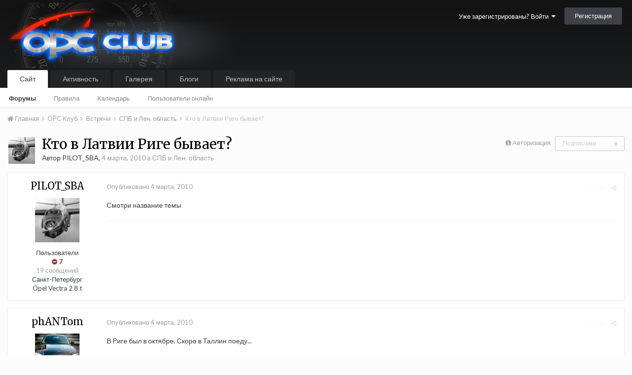

--- FILE ---
content_type: text/html;charset=UTF-8
request_url: https://opc-club.ru/vb/topic/11093-%D0%BA%D1%82%D0%BE-%D0%B2-%D0%BB%D0%B0%D1%82%D0%B2%D0%B8%D0%B8-%D1%80%D0%B8%D0%B3%D0%B5-%D0%B1%D1%8B%D0%B2%D0%B0%D0%B5%D1%82/
body_size: 19609
content:
<!DOCTYPE html>
<html lang="ru-RU" dir="ltr">
	<head>
		<title>Кто в Латвии Риге бывает? - СПБ и Лен. область - OPC Клуб</title>
		
			<script>
  (function(i,s,o,g,r,a,m){i['GoogleAnalyticsObject']=r;i[r]=i[r]||function(){
  (i[r].q=i[r].q||[]).push(arguments)},i[r].l=1*new Date();a=s.createElement(o),
  m=s.getElementsByTagName(o)[0];a.async=1;a.src=g;m.parentNode.insertBefore(a,m)
  })(window,document,'script','//www.google-analytics.com/analytics.js','ga');

  ga('create', 'UA-25483691-1', 'auto');
  ga('send', 'pageview');

</script>
		
		<!--[if lt IE 9]>
			<link rel="stylesheet" type="text/css" href="https://opc-club.ru/vb/uploads/css_built_13/5e61784858ad3c11f00b5706d12afe52_ie8.css.5532d1f56b70a0771de676f7f3913957.css">
		    <script src="//opc-club.ru/vb/applications/core/interface/html5shiv/html5shiv.js"></script>
		<![endif]-->
		
<meta charset="utf-8">

	<meta name="viewport" content="width=device-width, initial-scale=1">


	
	
		<meta property="og:image" content="https://opc-club.ru/vb/uploads/monthly_2016_03/share_logo.jpg.8b933b0046445da31d854f350fda4c99.jpg">
	


	<meta name="twitter:card" content="summary_large_image" />



	
		
			
				<meta property="og:title" content="Кто в Латвии Риге бывает?">
			
		
	

	
		
			
				<meta property="og:type" content="object">
			
		
	

	
		
			
				<meta property="og:url" content="https://opc-club.ru/vb/topic/11093-%D0%BA%D1%82%D0%BE-%D0%B2-%D0%BB%D0%B0%D1%82%D0%B2%D0%B8%D0%B8-%D1%80%D0%B8%D0%B3%D0%B5-%D0%B1%D1%8B%D0%B2%D0%B0%D0%B5%D1%82/">
			
		
	

	
		
			
				<meta name="description" content="Смотри название темы">
			
		
	

	
		
			
				<meta property="og:description" content="Смотри название темы">
			
		
	

	
		
			
				<meta property="og:updated_time" content="2010-03-08T08:59:39Z">
			
		
	

	
		
			
				<meta property="og:site_name" content="OPC Клуб">
			
		
	

	
		
			
				<meta property="og:locale" content="ru_RU">
			
		
	


	
		<link rel="canonical" href="https://opc-club.ru/vb/topic/11093-%D0%BA%D1%82%D0%BE-%D0%B2-%D0%BB%D0%B0%D1%82%D0%B2%D0%B8%D0%B8-%D1%80%D0%B8%D0%B3%D0%B5-%D0%B1%D1%8B%D0%B2%D0%B0%D0%B5%D1%82/" />
	




<link rel="manifest" href="https://opc-club.ru/vb/manifest.webmanifest/">
<meta name="msapplication-config" content="https://opc-club.ru/vb/browserconfig.xml/">
<meta name="msapplication-starturl" content="/">
<meta name="application-name" content="OPC Клуб">
<meta name="apple-mobile-web-app-title" content="OPC Клуб">

	<meta name="theme-color" content="#3d6594">






		


	
		
			<link href="https://fonts.googleapis.com/css?family=Merriweather:300,300i,400,400i,700,700i" rel="stylesheet" referrerpolicy="origin">
		
		
			<link href="https://fonts.googleapis.com/css?family=Lato:300,300i,400,400i,700,700i" rel="stylesheet" referrerpolicy="origin">
		
	



	<link rel='stylesheet' href='https://opc-club.ru/vb/uploads/css_built_13/341e4a57816af3ba440d891ca87450ff_framework.css.84d984936719397eb1b6227379ac7a73.css?v=4f9886d8dd' media='all'>

	<link rel='stylesheet' href='https://opc-club.ru/vb/uploads/css_built_13/05e81b71abe4f22d6eb8d1a929494829_responsive.css.e772d548ea2dfd941c633b09b116ea35.css?v=4f9886d8dd' media='all'>

	<link rel='stylesheet' href='https://opc-club.ru/vb/uploads/css_built_13/20446cf2d164adcc029377cb04d43d17_flags.css.40d24de7933b0742f284912e1b58aeb9.css?v=4f9886d8dd' media='all'>

	<link rel='stylesheet' href='https://opc-club.ru/vb/uploads/css_built_13/90eb5adf50a8c640f633d47fd7eb1778_core.css.783b5639978166bebe8cc083e9e1ba55.css?v=4f9886d8dd' media='all'>

	<link rel='stylesheet' href='https://opc-club.ru/vb/uploads/css_built_13/5a0da001ccc2200dc5625c3f3934497d_core_responsive.css.0ca8950a800a27413733908bd1c48b6e.css?v=4f9886d8dd' media='all'>

	<link rel='stylesheet' href='https://opc-club.ru/vb/uploads/css_built_13/62e269ced0fdab7e30e026f1d30ae516_forums.css.cd755668e26d7a4e6554fdbbd7461af6.css?v=4f9886d8dd' media='all'>

	<link rel='stylesheet' href='https://opc-club.ru/vb/uploads/css_built_13/76e62c573090645fb99a15a363d8620e_forums_responsive.css.c19123330b0dd0e3154f9ba745069acc.css?v=4f9886d8dd' media='all'>




<link rel='stylesheet' href='https://opc-club.ru/vb/uploads/css_built_13/258adbb6e4f3e83cd3b355f84e3fa002_custom.css.f152dcc5312634c5203b3702be44929f.css?v=4f9886d8dd' media='all'>



		
		

	</head>
	<body class='ipsApp ipsApp_front ipsJS_none ipsClearfix' data-controller='core.front.core.app' data-message="" data-pageApp='forums' data-pageLocation='front' data-pageModule='forums' data-pageController='topic' data-pageID='11093'>
		<a href='#elContent' class='ipsHide' title='Перейти к основному содержанию на этой странице' accesskey='m'>Перейти к содержанию</a>
		<div id='ipsLayout_header' class='ipsClearfix'>
			





			
<ul id='elMobileNav' class='ipsList_inline ipsResponsive_hideDesktop ipsResponsive_block' data-controller='core.front.core.mobileNav'>
	
		
			
			
				
				
			
				
				
			
				
					<li id='elMobileBreadcrumb'>
						<a href='https://opc-club.ru/vb/forum/73-%D1%81%D0%BF%D0%B1-%D0%B8-%D0%BB%D0%B5%D0%BD-%D0%BE%D0%B1%D0%BB%D0%B0%D1%81%D1%82%D1%8C/'>
							<span>СПБ и Лен. область</span>
						</a>
					</li>
				
				
			
				
				
			
		
	
	
	
	<li class='ipsHide'>
		<a data-action="defaultStream" class='ipsType_light'  href='https://opc-club.ru/vb/discover/29/'><i class='icon-newspaper'></i></a>
	</li>

	

	
	<li data-ipsDrawer data-ipsDrawer-drawerElem='#elMobileDrawer'>
		<a href='#'>
			
			
				
			
			
			
			<i class='fa fa-navicon'></i>
		</a>
	</li>
</ul>
			<header>
				<div class='ipsLayout_container'>
					


<a href='https://opc-club.ru/vb/' id='elLogo' accesskey='1'><img src="https://opc-club.ru/vb/uploads/monthly_2019_06/logo_main.png.d836a79e7b21f658258112cd41c18a2a.png" alt='OPC Клуб'></a>

					

	<ul id="elUserNav" class="ipsList_inline cSignedOut ipsClearfix ipsResponsive_hidePhone ipsResponsive_block">
		
		<li id="elSignInLink">
			<a href="https://opc-club.ru/vb/login/" data-ipsmenu-closeonclick="false" data-ipsmenu id="elUserSignIn">
				Уже зарегистрированы? Войти  <i class="fa fa-caret-down"></i>
			</a>
			
<div id='elUserSignIn_menu' class='ipsMenu ipsMenu_auto ipsHide'>
	<form accept-charset='utf-8' method='post' action='https://opc-club.ru/vb/login/' data-controller="core.global.core.login">
		<input type="hidden" name="csrfKey" value="235d5db09c5b8d1dfe0484ecbbbace27">
		<input type="hidden" name="ref" value="[base64]">
		<div data-role="loginForm">
			
			
			
				
<div class="ipsPad ipsForm ipsForm_vertical">
	<h4 class="ipsType_sectionHead">Войти</h4>
	<br><br>
	<ul class='ipsList_reset'>
		<li class="ipsFieldRow ipsFieldRow_noLabel ipsFieldRow_fullWidth">
			
			
				<input type="text" placeholder="Отображаемое имя или  email адрес" name="auth" autocomplete="email">
			
		</li>
		<li class="ipsFieldRow ipsFieldRow_noLabel ipsFieldRow_fullWidth">
			<input type="password" placeholder="Пароль" name="password" autocomplete="current-password">
		</li>
		<li class="ipsFieldRow ipsFieldRow_checkbox ipsClearfix">
			<span class="ipsCustomInput">
				<input type="checkbox" name="remember_me" id="remember_me_checkbox" value="1" checked aria-checked="true">
				<span></span>
			</span>
			<div class="ipsFieldRow_content">
				<label class="ipsFieldRow_label" for="remember_me_checkbox">Запомнить</label>
				<span class="ipsFieldRow_desc">Не рекомендуется для компьютеров с общим доступом</span>
			</div>
		</li>
		
		<li class="ipsFieldRow ipsFieldRow_fullWidth">
			<br>
			<button type="submit" name="_processLogin" value="usernamepassword" class="ipsButton ipsButton_primary ipsButton_small" id="elSignIn_submit">Войти</button>
			
				<br>
				<p class="ipsType_right ipsType_small">
					
						<a href='https://opc-club.ru/vb/lostpassword/' data-ipsDialog data-ipsDialog-title='Забыли пароль?'>
					
					Забыли пароль?</a>
				</p>
			
		</li>
	</ul>
</div>
			
		</div>
	</form>
</div>
		</li>
		
			<li>
				
					<a href="https://opc-club.ru/vb/register/"  id="elRegisterButton" class="ipsButton ipsButton_normal ipsButton_primary">Регистрация</a>
				
			</li>
		
	</ul>

				</div>
			</header>
			

	<nav data-controller='core.front.core.navBar' class=''>
		<div class='ipsNavBar_primary ipsLayout_container  ipsClearfix'>
			

			<ul data-role="primaryNavBar" class='ipsResponsive_showDesktop ipsResponsive_block'>
				


	
		
		
			
		
		<li class='ipsNavBar_active' data-active id='elNavSecondary_1' data-role="navBarItem" data-navApp="core" data-navExt="CustomItem">
			
			
				<a href="https://opc-club.ru/vb/"  data-navItem-id="1" data-navDefault>
					Сайт
				</a>
			
			
				<ul class='ipsNavBar_secondary ' data-role='secondaryNavBar'>
					


	
		
		
			
		
		<li class='ipsNavBar_active' data-active id='elNavSecondary_33' data-role="navBarItem" data-navApp="forums" data-navExt="Forums">
			
			
				<a href="https://opc-club.ru/vb/"  data-navItem-id="33" data-navDefault>
					Форумы
				</a>
			
			
		</li>
	
	

	
		
		
		<li  id='elNavSecondary_26' data-role="navBarItem" data-navApp="core" data-navExt="Guidelines">
			
			
				<a href="https://opc-club.ru/vb/guidelines/"  data-navItem-id="26" >
					Правила
				</a>
			
			
		</li>
	
	

	
		
		
		<li  id='elNavSecondary_9' data-role="navBarItem" data-navApp="calendar" data-navExt="Calendar">
			
			
				<a href="https://opc-club.ru/vb/calendar/"  data-navItem-id="9" >
					Календарь
				</a>
			
			
		</li>
	
	

	
		
		
		<li  id='elNavSecondary_28' data-role="navBarItem" data-navApp="core" data-navExt="OnlineUsers">
			
			
				<a href="https://opc-club.ru/vb/online/"  data-navItem-id="28" >
					Пользователи онлайн
				</a>
			
			
		</li>
	
	

					<li class='ipsHide' id='elNavigationMore_1' data-role='navMore'>
						<a href='#' data-ipsMenu data-ipsMenu-appendTo='#elNavigationMore_1' id='elNavigationMore_1_dropdown'>Больше <i class='fa fa-caret-down'></i></a>
						<ul class='ipsHide ipsMenu ipsMenu_auto' id='elNavigationMore_1_dropdown_menu' data-role='moreDropdown'></ul>
					</li>
				</ul>
			
		</li>
	
	

	
		
		
		<li  id='elNavSecondary_2' data-role="navBarItem" data-navApp="core" data-navExt="CustomItem">
			
			
				<a href="https://opc-club.ru/vb/discover/"  data-navItem-id="2" >
					Активность
				</a>
			
			
				<ul class='ipsNavBar_secondary ipsHide' data-role='secondaryNavBar'>
					


	
		
		
		<li  id='elNavSecondary_36' data-role="navBarItem" data-navApp="core" data-navExt="AllActivity">
			
			
				<a href="https://opc-club.ru/vb/discover/"  data-navItem-id="36" >
					Активность
				</a>
			
			
		</li>
	
	

	
		
		
		<li  id='elNavSecondary_3' data-role="navBarItem" data-navApp="core" data-navExt="YourActivityStreamsItem">
			
			
				<a href="https://opc-club.ru/vb/discover/29/"  data-navItem-id="3" >
					Новое на форумах
				</a>
			
			
		</li>
	
	

	
		
		
		<li  id='elNavSecondary_35' data-role="navBarItem" data-navApp="core" data-navExt="YourActivityStreamsItem">
			
			
				<a href="https://opc-club.ru/vb/discover/28/"  data-navItem-id="35" >
					Новые фотографии
				</a>
			
			
		</li>
	
	

	
		
		
		<li  id='elNavSecondary_5' data-role="navBarItem" data-navApp="core" data-navExt="YourActivityStreamsItem">
			
			
				<a href="https://opc-club.ru/vb/discover/unread/"  data-navItem-id="5" >
					Непрочитанный контент
				</a>
			
			
		</li>
	
	

	
		
		
		<li  id='elNavSecondary_6' data-role="navBarItem" data-navApp="core" data-navExt="YourActivityStreamsItem">
			
			
				<a href="https://opc-club.ru/vb/discover/content-started/"  data-navItem-id="6" >
					Созданный мной контент
				</a>
			
			
		</li>
	
	

	
		
		
		<li  id='elNavSecondary_7' data-role="navBarItem" data-navApp="core" data-navExt="Search">
			
			
				<a href="https://opc-club.ru/vb/search/"  data-navItem-id="7" >
					Поиск
				</a>
			
			
		</li>
	
	

	
		
		
		<li  id='elNavSecondary_4' data-role="navBarItem" data-navApp="core" data-navExt="YourActivityStreams">
			
			
				<a href="#" id="elNavigation_4" data-ipsMenu data-ipsMenu-appendTo='#elNavSecondary_2' data-ipsMenu-activeClass='ipsNavActive_menu' data-navItem-id="4" >
					Ленты моей активности <i class="fa fa-caret-down"></i>
				</a>
				<ul id="elNavigation_4_menu" class="ipsMenu ipsMenu_auto ipsHide">
					

	
		
			<li class='ipsMenu_item' data-streamid='29'>
				<a href='https://opc-club.ru/vb/discover/29/' >
					Новое на форумах
				</a>
			</li>
		
	

	
		
			<li class='ipsMenu_item' data-streamid='28'>
				<a href='https://opc-club.ru/vb/discover/28/' >
					Новые фотографии
				</a>
			</li>
		
	

	
		
			<li class='ipsMenu_item' data-streamid='30'>
				<a href='https://opc-club.ru/vb/discover/30/' >
					Новые записи блогов наших машин
				</a>
			</li>
		
	

				</ul>
			
			
		</li>
	
	

					<li class='ipsHide' id='elNavigationMore_2' data-role='navMore'>
						<a href='#' data-ipsMenu data-ipsMenu-appendTo='#elNavigationMore_2' id='elNavigationMore_2_dropdown'>Больше <i class='fa fa-caret-down'></i></a>
						<ul class='ipsHide ipsMenu ipsMenu_auto' id='elNavigationMore_2_dropdown_menu' data-role='moreDropdown'></ul>
					</li>
				</ul>
			
		</li>
	
	

	
		
		
		<li  id='elNavSecondary_29' data-role="navBarItem" data-navApp="gallery" data-navExt="Gallery">
			
			
				<a href="https://opc-club.ru/vb/gallery/"  data-navItem-id="29" >
					Галерея
				</a>
			
			
		</li>
	
	

	
		
		
		<li  id='elNavSecondary_10' data-role="navBarItem" data-navApp="blog" data-navExt="Blogs">
			
			
				<a href="https://opc-club.ru/vb/blogs/"  data-navItem-id="10" >
					Блоги
				</a>
			
			
		</li>
	
	

	
		
		
		<li  id='elNavSecondary_11' data-role="navBarItem" data-navApp="nexus" data-navExt="Store">
			
			
				<a href="https://opc-club.ru/vb/store/"  data-navItem-id="11" >
					Реклама на сайте
				</a>
			
			
				<ul class='ipsNavBar_secondary ipsHide' data-role='secondaryNavBar'>
					


	
		
		
		<li  id='elNavSecondary_12' data-role="navBarItem" data-navApp="nexus" data-navExt="Donations">
			
			
				<a href="https://opc-club.ru/vb/clients/donations/"  data-navItem-id="12" >
					Пожертвования
				</a>
			
			
		</li>
	
	

	
		
		
		<li  id='elNavSecondary_13' data-role="navBarItem" data-navApp="nexus" data-navExt="Orders">
			
			
				<a href="https://opc-club.ru/vb/clients/orders/"  data-navItem-id="13" >
					Заказы
				</a>
			
			
		</li>
	
	

	
		
		
		<li  id='elNavSecondary_14' data-role="navBarItem" data-navApp="nexus" data-navExt="Purchases">
			
			
				<a href="https://opc-club.ru/vb/clients/purchases/"  data-navItem-id="14" >
					Покупки
				</a>
			
			
		</li>
	
	

	
		
		
		<li  id='elNavSecondary_15' data-role="navBarItem" data-navApp="core" data-navExt="Menu">
			
			
				<a href="#" id="elNavigation_15" data-ipsMenu data-ipsMenu-appendTo='#elNavSecondary_11' data-ipsMenu-activeClass='ipsNavActive_menu' data-navItem-id="15" >
					Мои данные <i class="fa fa-caret-down"></i>
				</a>
				<ul id="elNavigation_15_menu" class="ipsMenu ipsMenu_auto ipsHide">
					

	
		
			<li class='ipsMenu_item' >
				<a href='https://opc-club.ru/vb/clients/info/' >
					Персональная информация
				</a>
			</li>
		
	

	
		
			<li class='ipsMenu_item' >
				<a href='https://opc-club.ru/vb/clients/addresses/' >
					Адреса
				</a>
			</li>
		
	

	

	

	

	
		
			<li class='ipsMenu_item' >
				<a href='https://opc-club.ru/vb/clients/alternative-contacts/' >
					Альтернативные контакты
				</a>
			</li>
		
	

	

				</ul>
			
			
		</li>
	
	

	
		
		
		<li  id='elNavSecondary_24' data-role="navBarItem" data-navApp="nexus" data-navExt="Support">
			
			
				<a href="https://opc-club.ru/vb/support/"  data-navItem-id="24" >
					Поддержка
				</a>
			
			
		</li>
	
	

	
	

					<li class='ipsHide' id='elNavigationMore_11' data-role='navMore'>
						<a href='#' data-ipsMenu data-ipsMenu-appendTo='#elNavigationMore_11' id='elNavigationMore_11_dropdown'>Больше <i class='fa fa-caret-down'></i></a>
						<ul class='ipsHide ipsMenu ipsMenu_auto' id='elNavigationMore_11_dropdown_menu' data-role='moreDropdown'></ul>
					</li>
				</ul>
			
		</li>
	
	

	
	

	
	

	
	

	
	

	
	

				<li class='ipsHide' id='elNavigationMore' data-role='navMore'>
					<a href='#' data-ipsMenu data-ipsMenu-appendTo='#elNavigationMore' id='elNavigationMore_dropdown'>Больше</a>
					<ul class='ipsNavBar_secondary ipsHide' data-role='secondaryNavBar'>
						<li class='ipsHide' id='elNavigationMore_more' data-role='navMore'>
							<a href='#' data-ipsMenu data-ipsMenu-appendTo='#elNavigationMore_more' id='elNavigationMore_more_dropdown'>Больше <i class='fa fa-caret-down'></i></a>
							<ul class='ipsHide ipsMenu ipsMenu_auto' id='elNavigationMore_more_dropdown_menu' data-role='moreDropdown'></ul>
						</li>
					</ul>
				</li>
			</ul>
		</div>
	</nav>

		</div>
		<main id='ipsLayout_body' class='ipsLayout_container'>
			<div id='ipsLayout_contentArea'>
				<div id='ipsLayout_contentWrapper'>
					
<nav class='ipsBreadcrumb ipsBreadcrumb_top ipsFaded_withHover'>
	

	<ul class='ipsList_inline ipsPos_right'>
		
		<li  class='ipsHide'>
			<a data-action="defaultStream" class='ipsType_light '  href='https://opc-club.ru/vb/discover/29/'><i class='icon-newspaper'></i> <span>Новое на форумах</span></a>
		</li>
		
	</ul>

	<ul data-role="breadcrumbList">
		<li>
			<a title="Главная" href='https://opc-club.ru/vb/'>
				<span><i class='fa fa-home'></i> Главная <i class='fa fa-angle-right'></i></span>
			</a>
		</li>
		
		
			<li>
				
					<a href='https://opc-club.ru/vb/forum/3-opc-%D0%BA%D0%BB%D1%83%D0%B1/'>
						<span>OPC Клуб <i class='fa fa-angle-right'></i></span>
					</a>
				
			</li>
		
			<li>
				
					<a href='https://opc-club.ru/vb/forum/150-%D0%B2%D1%81%D1%82%D1%80%D0%B5%D1%87%D0%B8/'>
						<span>Встречи <i class='fa fa-angle-right'></i></span>
					</a>
				
			</li>
		
			<li>
				
					<a href='https://opc-club.ru/vb/forum/73-%D1%81%D0%BF%D0%B1-%D0%B8-%D0%BB%D0%B5%D0%BD-%D0%BE%D0%B1%D0%BB%D0%B0%D1%81%D1%82%D1%8C/'>
						<span>СПБ и Лен. область <i class='fa fa-angle-right'></i></span>
					</a>
				
			</li>
		
			<li>
				
					Кто в Латвии Риге бывает?
				
			</li>
		
	</ul>
</nav>
					
					<div id='ipsLayout_mainArea'>
						<a id='elContent'></a>
						
						
						
						

	




						






<div class="ipsPageHeader ipsClearfix">
	
		<div class='ipsPos_right ipsResponsive_noFloat ipsResponsive_hidePhone'>
			

<div data-followApp='forums' data-followArea='topic' data-followID='11093' data-controller='core.front.core.followButton'>
	
		<span class='ipsType_light ipsType_blendLinks ipsResponsive_hidePhone ipsResponsive_inline'><i class='fa fa-info-circle'></i> <a href='https://opc-club.ru/vb/login/' title='Перейти на страницу авторизации'>Авторизация</a>&nbsp;&nbsp;</span>
	
	

	<div class="ipsFollow ipsPos_middle ipsButton ipsButton_link ipsButton_verySmall ipsButton_disabled" data-role="followButton">
		
			<span>Подписчики</span>
			<span class='ipsCommentCount'>0</span>
		
	</div>

</div>
		</div>
		<div class='ipsPos_right ipsResponsive_noFloat ipsResponsive_hidePhone'>
			



		</div>
		
	
	<div class='ipsPhotoPanel ipsPhotoPanel_small ipsPhotoPanel_notPhone ipsClearfix'>
		

	<span class='ipsUserPhoto ipsUserPhoto_small '>
		<img src='https://opc-club.ru/vb/uploads/profile/photo-thumb-2745.jpg' alt='PILOT_SBA'>
	</span>

		<div>
			<h1 class='ipsType_pageTitle ipsContained_container'>
				

				
				
					<span class='ipsType_break ipsContained'>
						<span>Кто в Латвии Риге бывает?</span>
					</span>
				
			</h1>
			
			<p class='ipsType_reset ipsType_blendLinks '>
				<span class='ipsType_normal'>
				
					Автор 

PILOT_SBA,  <span class='ipsType_light'><time datetime='2010-03-04T17:01:03Z' title='04.03.2010 17:01 ' data-short='15 г'>4 марта, 2010</time> в <a href="https://opc-club.ru/vb/forum/73-%D1%81%D0%BF%D0%B1-%D0%B8-%D0%BB%D0%B5%D0%BD-%D0%BE%D0%B1%D0%BB%D0%B0%D1%81%D1%82%D1%8C/">СПБ и Лен. область</a></span>
				
				</span>
				<br>
			</p>
			
		</div>
	</div>
</div>








<div class='ipsClearfix'>
	
	
	<ul class="ipsToolList ipsToolList_horizontal ipsClearfix ipsSpacer_both ipsResponsive_hidePhone">
		
		
		
	</ul>
</div>

<div data-controller='core.front.core.commentFeed,forums.front.topic.view, core.front.core.ignoredComments' data-autoPoll data-baseURL='https://opc-club.ru/vb/topic/11093-%D0%BA%D1%82%D0%BE-%D0%B2-%D0%BB%D0%B0%D1%82%D0%B2%D0%B8%D0%B8-%D1%80%D0%B8%D0%B3%D0%B5-%D0%B1%D1%8B%D0%B2%D0%B0%D0%B5%D1%82/' data-lastPage data-feedID='topic-11093' class='cTopic ipsClear ipsSpacer_top'>
	
			
	

	

<div data-controller='core.front.core.recommendedComments' data-url='https://opc-club.ru/vb/topic/11093-%D0%BA%D1%82%D0%BE-%D0%B2-%D0%BB%D0%B0%D1%82%D0%B2%D0%B8%D0%B8-%D1%80%D0%B8%D0%B3%D0%B5-%D0%B1%D1%8B%D0%B2%D0%B0%D0%B5%D1%82/?recommended=comments' class='ipsAreaBackground ipsPad ipsBox ipsBox_transparent ipsSpacer_bottom ipsRecommendedComments ipsHide'>
	<div data-role="recommendedComments">
		<h2 class='ipsType_sectionHead ipsType_large'>Рекомендуемые сообщения</h2>
		
	</div>
</div>
	
	<div id="elPostFeed" data-role='commentFeed' data-controller='core.front.core.moderation' >
		<form action="https://opc-club.ru/vb/topic/11093-%D0%BA%D1%82%D0%BE-%D0%B2-%D0%BB%D0%B0%D1%82%D0%B2%D0%B8%D0%B8-%D1%80%D0%B8%D0%B3%D0%B5-%D0%B1%D1%8B%D0%B2%D0%B0%D0%B5%D1%82/?csrfKey=235d5db09c5b8d1dfe0484ecbbbace27&amp;do=multimodComment" method="post" data-ipsPageAction data-role='moderationTools'>
			
			
				
					
					
					




<a id='comment-174754'></a>
<article  id='elComment_174754' class='cPost ipsBox  ipsComment  ipsComment_parent ipsClearfix ipsClear ipsColumns ipsColumns_noSpacing ipsColumns_collapsePhone   '>
	

	<div class='cAuthorPane cAuthorPane_mobile ipsResponsive_showPhone ipsResponsive_block'>
		<h3 class='ipsType_sectionHead cAuthorPane_author ipsResponsive_showPhone ipsResponsive_inlineBlock ipsType_break ipsType_blendLinks ipsTruncate ipsTruncate_line'>
			

PILOT_SBA
			<span class='ipsResponsive_showPhone ipsResponsive_inline'>&nbsp;&nbsp;

	
		<span title="Общая репутация пользователя" data-ipsTooltip class='ipsRepBadge ipsRepBadge_negative'>
	
			<i class='fa fa-minus-circle'></i> 7
	
		</span>
	
</span>
		</h3>
		<div class='cAuthorPane_photo'>
			

	<span class='ipsUserPhoto ipsUserPhoto_large '>
		<img src='https://opc-club.ru/vb/uploads/profile/photo-thumb-2745.jpg' alt='PILOT_SBA'>
	</span>

		</div>
	</div>
	<aside class='ipsComment_author cAuthorPane ipsColumn ipsColumn_medium ipsResponsive_hidePhone'>
		<h3 class='ipsType_sectionHead cAuthorPane_author ipsType_blendLinks ipsType_break'><strong>

PILOT_SBA
			</strong> <span class='ipsResponsive_showPhone ipsResponsive_inline'>&nbsp;&nbsp;

	
		<span title="Общая репутация пользователя" data-ipsTooltip class='ipsRepBadge ipsRepBadge_negative'>
	
			<i class='fa fa-minus-circle'></i> 7
	
		</span>
	
</span></h3>

		<ul class='cAuthorPane_info ipsList_reset'>
			
			

			<li class='cAuthorPane_photo'>
				

	<span class='ipsUserPhoto ipsUserPhoto_large '>
		<img src='https://opc-club.ru/vb/uploads/profile/photo-thumb-2745.jpg' alt='PILOT_SBA'>
	</span>

			</li>
			<li>Пользователи</li>
			
			
				<li>

	
		<span title="Общая репутация пользователя" data-ipsTooltip class='ipsRepBadge ipsRepBadge_negative'>
	
			<i class='fa fa-minus-circle'></i> 7
	
		</span>
	
</li>
				<li class='ipsType_light'>19 сообщений</li>
				
				

	
	<li class='ipsResponsive_hidePhone ipsType_break'>
		
Санкт-Петербург
	</li>
	
	<li class='ipsResponsive_hidePhone ipsType_break'>
		
Opel Vectra 2.8 t
	</li>
	

			
		</ul>
	</aside>
	<div class='ipsColumn ipsColumn_fluid'>
		

<div id='comment-174754_wrap' data-controller='core.front.core.comment' data-commentApp='forums' data-commentType='forums' data-commentID="174754" data-quoteData='{&quot;userid&quot;:2745,&quot;username&quot;:&quot;PILOT_SBA&quot;,&quot;timestamp&quot;:1267722063,&quot;contentapp&quot;:&quot;forums&quot;,&quot;contenttype&quot;:&quot;forums&quot;,&quot;contentid&quot;:11093,&quot;contentclass&quot;:&quot;forums_Topic&quot;,&quot;contentcommentid&quot;:174754}' class='ipsComment_content ipsType_medium  ipsFaded_withHover'>
	

	<div class='ipsComment_meta ipsType_light'>
		<div class='ipsPos_right ipsType_light ipsType_reset ipsFaded ipsFaded_more ipsType_blendLinks'>
			<ul class='ipsList_inline ipsComment_tools'>
				
					<li><a href='https://opc-club.ru/vb/topic/11093-%D0%BA%D1%82%D0%BE-%D0%B2-%D0%BB%D0%B0%D1%82%D0%B2%D0%B8%D0%B8-%D1%80%D0%B8%D0%B3%D0%B5-%D0%B1%D1%8B%D0%B2%D0%B0%D0%B5%D1%82/?do=reportComment&amp;comment=174754' data-ipsDialog data-ipsDialog-remoteSubmit data-ipsDialog-size='medium' data-ipsDialog-flashMessage='Спасибо за вашу жалобу' data-ipsDialog-title="Жалоба" data-action='reportComment' title='Пожаловаться на контент' class='ipsFaded ipsFaded_more'><span class='ipsResponsive_showPhone ipsResponsive_inline'><i class='fa fa-flag'></i></span><span class='ipsResponsive_hidePhone ipsResponsive_inline'>Жалоба</span></a></li>
				
				
				
					<li><a class='ipsType_blendLinks' href='https://opc-club.ru/vb/topic/11093-%D0%BA%D1%82%D0%BE-%D0%B2-%D0%BB%D0%B0%D1%82%D0%B2%D0%B8%D0%B8-%D1%80%D0%B8%D0%B3%D0%B5-%D0%B1%D1%8B%D0%B2%D0%B0%D0%B5%D1%82/' data-ipsTooltip title='Поделиться сообщением' data-ipsMenu data-ipsMenu-closeOnClick='false' id='elSharePost_174754' data-role='shareComment'><i class='fa fa-share-alt'></i></a></li>
				
				
			</ul>
		</div>

		<div class='ipsType_reset'>
			<a href='https://opc-club.ru/vb/topic/11093-%D0%BA%D1%82%D0%BE-%D0%B2-%D0%BB%D0%B0%D1%82%D0%B2%D0%B8%D0%B8-%D1%80%D0%B8%D0%B3%D0%B5-%D0%B1%D1%8B%D0%B2%D0%B0%D0%B5%D1%82/?do=findComment&amp;comment=174754' class='ipsType_blendLinks'>Опубликовано <time datetime='2010-03-04T17:01:03Z' title='04.03.2010 17:01 ' data-short='15 г'>4 марта, 2010</time></a>
			<span class='ipsResponsive_hidePhone'>
				
				
			</span>
		</div>
	</div>

	


	<div class='cPost_contentWrap ipsPad'>
		
		<div data-role='commentContent' class='ipsType_normal ipsType_richText ipsContained' data-controller='core.front.core.lightboxedImages'>
			
<p>Смотри название темы</p>


			
		</div>

		<div class='ipsItemControls'>
			
				
					

	<div data-controller='core.front.core.reaction' class='ipsItemControls_right ipsClearfix '>	
		<div class='ipsReact ipsPos_right'>
			
				
				<div class='ipsReact_blurb ipsHide' data-role='reactionBlurb'>
					
				</div>
			
			
			
		</div>
	</div>

				
			
			<ul class='ipsComment_controls ipsClearfix ipsItemControls_left' data-role="commentControls">
				
					
					
					
				
				<li class='ipsHide' data-role='commentLoading'>
					<span class='ipsLoading ipsLoading_tiny ipsLoading_noAnim'></span>
				</li>
			</ul>
		</div>

		
	</div>

	<div class='ipsMenu ipsMenu_wide ipsHide cPostShareMenu' id='elSharePost_174754_menu'>
		<div class='ipsPad'>
			<h4 class='ipsType_sectionHead'>Поделиться сообщением</h4>
			<hr class='ipsHr'>
			<h5 class='ipsType_normal ipsType_reset'>Ссылка на сообщение</h5>
			
			<input type='text' value='https://opc-club.ru/vb/topic/11093-%D0%BA%D1%82%D0%BE-%D0%B2-%D0%BB%D0%B0%D1%82%D0%B2%D0%B8%D0%B8-%D1%80%D0%B8%D0%B3%D0%B5-%D0%B1%D1%8B%D0%B2%D0%B0%D0%B5%D1%82/' class='ipsField_fullWidth'>
			

			
				<h5 class='ipsType_normal ipsType_reset ipsSpacer_top'>Поделиться на другие сайты</h5>
				

	<ul class='ipsList_inline ipsList_noSpacing ipsClearfix' data-controller="core.front.core.sharelink">
		
			<li>
<a href="https://www.facebook.com/sharer/sharer.php?u=https%3A%2F%2Fopc-club.ru%2Fvb%2Ftopic%2F11093-%25D0%25BA%25D1%2582%25D0%25BE-%25D0%25B2-%25D0%25BB%25D0%25B0%25D1%2582%25D0%25B2%25D0%25B8%25D0%25B8-%25D1%2580%25D0%25B8%25D0%25B3%25D0%25B5-%25D0%25B1%25D1%258B%25D0%25B2%25D0%25B0%25D0%25B5%25D1%2582%2F%3Fdo%3DfindComment%26comment%3D174754" class="cShareLink cShareLink_facebook" target="_blank" data-role="shareLink" title='Поделиться в Facebook' data-ipsTooltip rel='noopener'>
	<i class="fa fa-facebook"></i>
</a></li>
		
			<li>
<a href="http://twitter.com/share?text=%D0%9A%D1%82%D0%BE%20%D0%B2%20%D0%9B%D0%B0%D1%82%D0%B2%D0%B8%D0%B8%20%D0%A0%D0%B8%D0%B3%D0%B5%20%D0%B1%D1%8B%D0%B2%D0%B0%D0%B5%D1%82%3F&amp;url=https%3A%2F%2Fopc-club.ru%2Fvb%2Ftopic%2F11093-%2525D0%2525BA%2525D1%252582%2525D0%2525BE-%2525D0%2525B2-%2525D0%2525BB%2525D0%2525B0%2525D1%252582%2525D0%2525B2%2525D0%2525B8%2525D0%2525B8-%2525D1%252580%2525D0%2525B8%2525D0%2525B3%2525D0%2525B5-%2525D0%2525B1%2525D1%25258B%2525D0%2525B2%2525D0%2525B0%2525D0%2525B5%2525D1%252582%2F%3Fdo%3DfindComment%26comment%3D174754" class="cShareLink cShareLink_twitter" target="_blank" data-role="shareLink" title='Поделиться в Twitter' data-ipsTooltip rel='noopener'>
	<i class="fa fa-twitter"></i>
</a></li>
		
			<li>
<a href='https://opc-club.ru/vb/topic/11093-%D0%BA%D1%82%D0%BE-%D0%B2-%D0%BB%D0%B0%D1%82%D0%B2%D0%B8%D0%B8-%D1%80%D0%B8%D0%B3%D0%B5-%D0%B1%D1%8B%D0%B2%D0%B0%D0%B5%D1%82/?do=email&amp;comment=174754' rel='nofollow' class='cShareLink cShareLink_email' data-ipsDialog data-ipsDialog-title='Отправить страницу на Email' data-ipsDialog-remoteSubmit data-ipsDialog-flashMessage='Сообщение отправлено' title='Поделиться по email' data-ipsTooltip>
	<i class="fa fa-envelope"></i>
</a></li>
		
	</ul>

			
		</div>
	</div>
</div>
	</div>
</article>
					
				
					
					
					




<a id='comment-174827'></a>
<article  id='elComment_174827' class='cPost ipsBox  ipsComment  ipsComment_parent ipsClearfix ipsClear ipsColumns ipsColumns_noSpacing ipsColumns_collapsePhone   '>
	

	<div class='cAuthorPane cAuthorPane_mobile ipsResponsive_showPhone ipsResponsive_block'>
		<h3 class='ipsType_sectionHead cAuthorPane_author ipsResponsive_showPhone ipsResponsive_inlineBlock ipsType_break ipsType_blendLinks ipsTruncate ipsTruncate_line'>
			

phANTom
			<span class='ipsResponsive_showPhone ipsResponsive_inline'>&nbsp;&nbsp;

	
		<span title="Общая репутация пользователя" data-ipsTooltip class='ipsRepBadge ipsRepBadge_positive'>
	
			<i class='fa fa-plus-circle'></i> 33
	
		</span>
	
</span>
		</h3>
		<div class='cAuthorPane_photo'>
			

	<span class='ipsUserPhoto ipsUserPhoto_large '>
		<img src='https://opc-club.ru/vb/uploads/profile/photo-thumb-1875.jpg' alt='phANTom'>
	</span>

		</div>
	</div>
	<aside class='ipsComment_author cAuthorPane ipsColumn ipsColumn_medium ipsResponsive_hidePhone'>
		<h3 class='ipsType_sectionHead cAuthorPane_author ipsType_blendLinks ipsType_break'><strong>

phANTom
			</strong> <span class='ipsResponsive_showPhone ipsResponsive_inline'>&nbsp;&nbsp;

	
		<span title="Общая репутация пользователя" data-ipsTooltip class='ipsRepBadge ipsRepBadge_positive'>
	
			<i class='fa fa-plus-circle'></i> 33
	
		</span>
	
</span></h3>

		<ul class='cAuthorPane_info ipsList_reset'>
			
			

			<li class='cAuthorPane_photo'>
				

	<span class='ipsUserPhoto ipsUserPhoto_large '>
		<img src='https://opc-club.ru/vb/uploads/profile/photo-thumb-1875.jpg' alt='phANTom'>
	</span>

			</li>
			<li>Пользователи</li>
			
			
				<li>

	
		<span title="Общая репутация пользователя" data-ipsTooltip class='ipsRepBadge ipsRepBadge_positive'>
	
			<i class='fa fa-plus-circle'></i> 33
	
		</span>
	
</li>
				<li class='ipsType_light'>933 сообщения</li>
				
				

	
	<li class='ipsResponsive_hidePhone ipsType_break'>
		
Питер
	</li>
	
	<li class='ipsResponsive_hidePhone ipsType_break'>
		
A4 2,0T
	</li>
	

			
		</ul>
	</aside>
	<div class='ipsColumn ipsColumn_fluid'>
		

<div id='comment-174827_wrap' data-controller='core.front.core.comment' data-commentApp='forums' data-commentType='forums' data-commentID="174827" data-quoteData='{&quot;userid&quot;:1875,&quot;username&quot;:&quot;phANTom&quot;,&quot;timestamp&quot;:1267736842,&quot;contentapp&quot;:&quot;forums&quot;,&quot;contenttype&quot;:&quot;forums&quot;,&quot;contentid&quot;:11093,&quot;contentclass&quot;:&quot;forums_Topic&quot;,&quot;contentcommentid&quot;:174827}' class='ipsComment_content ipsType_medium  ipsFaded_withHover'>
	

	<div class='ipsComment_meta ipsType_light'>
		<div class='ipsPos_right ipsType_light ipsType_reset ipsFaded ipsFaded_more ipsType_blendLinks'>
			<ul class='ipsList_inline ipsComment_tools'>
				
					<li><a href='https://opc-club.ru/vb/topic/11093-%D0%BA%D1%82%D0%BE-%D0%B2-%D0%BB%D0%B0%D1%82%D0%B2%D0%B8%D0%B8-%D1%80%D0%B8%D0%B3%D0%B5-%D0%B1%D1%8B%D0%B2%D0%B0%D0%B5%D1%82/?do=reportComment&amp;comment=174827' data-ipsDialog data-ipsDialog-remoteSubmit data-ipsDialog-size='medium' data-ipsDialog-flashMessage='Спасибо за вашу жалобу' data-ipsDialog-title="Жалоба" data-action='reportComment' title='Пожаловаться на контент' class='ipsFaded ipsFaded_more'><span class='ipsResponsive_showPhone ipsResponsive_inline'><i class='fa fa-flag'></i></span><span class='ipsResponsive_hidePhone ipsResponsive_inline'>Жалоба</span></a></li>
				
				
				
					<li><a class='ipsType_blendLinks' href='https://opc-club.ru/vb/topic/11093-%D0%BA%D1%82%D0%BE-%D0%B2-%D0%BB%D0%B0%D1%82%D0%B2%D0%B8%D0%B8-%D1%80%D0%B8%D0%B3%D0%B5-%D0%B1%D1%8B%D0%B2%D0%B0%D0%B5%D1%82/?do=findComment&amp;comment=174827' data-ipsTooltip title='Поделиться сообщением' data-ipsMenu data-ipsMenu-closeOnClick='false' id='elSharePost_174827' data-role='shareComment'><i class='fa fa-share-alt'></i></a></li>
				
				
			</ul>
		</div>

		<div class='ipsType_reset'>
			<a href='https://opc-club.ru/vb/topic/11093-%D0%BA%D1%82%D0%BE-%D0%B2-%D0%BB%D0%B0%D1%82%D0%B2%D0%B8%D0%B8-%D1%80%D0%B8%D0%B3%D0%B5-%D0%B1%D1%8B%D0%B2%D0%B0%D0%B5%D1%82/?do=findComment&amp;comment=174827' class='ipsType_blendLinks'>Опубликовано <time datetime='2010-03-04T21:07:22Z' title='04.03.2010 21:07 ' data-short='15 г'>4 марта, 2010</time></a>
			<span class='ipsResponsive_hidePhone'>
				
				
			</span>
		</div>
	</div>

	


	<div class='cPost_contentWrap ipsPad'>
		
		<div data-role='commentContent' class='ipsType_normal ipsType_richText ipsContained' data-controller='core.front.core.lightboxedImages'>
			
<p>В Риге был в октябре. Скоро в Таллин поеду...</p>


			
		</div>

		<div class='ipsItemControls'>
			
				
					

	<div data-controller='core.front.core.reaction' class='ipsItemControls_right ipsClearfix '>	
		<div class='ipsReact ipsPos_right'>
			
				
				<div class='ipsReact_blurb ipsHide' data-role='reactionBlurb'>
					
				</div>
			
			
			
		</div>
	</div>

				
			
			<ul class='ipsComment_controls ipsClearfix ipsItemControls_left' data-role="commentControls">
				
					
					
					
				
				<li class='ipsHide' data-role='commentLoading'>
					<span class='ipsLoading ipsLoading_tiny ipsLoading_noAnim'></span>
				</li>
			</ul>
		</div>

		
	</div>

	<div class='ipsMenu ipsMenu_wide ipsHide cPostShareMenu' id='elSharePost_174827_menu'>
		<div class='ipsPad'>
			<h4 class='ipsType_sectionHead'>Поделиться сообщением</h4>
			<hr class='ipsHr'>
			<h5 class='ipsType_normal ipsType_reset'>Ссылка на сообщение</h5>
			
			<input type='text' value='https://opc-club.ru/vb/topic/11093-%D0%BA%D1%82%D0%BE-%D0%B2-%D0%BB%D0%B0%D1%82%D0%B2%D0%B8%D0%B8-%D1%80%D0%B8%D0%B3%D0%B5-%D0%B1%D1%8B%D0%B2%D0%B0%D0%B5%D1%82/?do=findComment&amp;comment=174827' class='ipsField_fullWidth'>
			

			
				<h5 class='ipsType_normal ipsType_reset ipsSpacer_top'>Поделиться на другие сайты</h5>
				

	<ul class='ipsList_inline ipsList_noSpacing ipsClearfix' data-controller="core.front.core.sharelink">
		
			<li>
<a href="https://www.facebook.com/sharer/sharer.php?u=https%3A%2F%2Fopc-club.ru%2Fvb%2Ftopic%2F11093-%25D0%25BA%25D1%2582%25D0%25BE-%25D0%25B2-%25D0%25BB%25D0%25B0%25D1%2582%25D0%25B2%25D0%25B8%25D0%25B8-%25D1%2580%25D0%25B8%25D0%25B3%25D0%25B5-%25D0%25B1%25D1%258B%25D0%25B2%25D0%25B0%25D0%25B5%25D1%2582%2F%3Fdo%3DfindComment%26comment%3D174827" class="cShareLink cShareLink_facebook" target="_blank" data-role="shareLink" title='Поделиться в Facebook' data-ipsTooltip rel='noopener'>
	<i class="fa fa-facebook"></i>
</a></li>
		
			<li>
<a href="http://twitter.com/share?text=%D0%9A%D1%82%D0%BE%20%D0%B2%20%D0%9B%D0%B0%D1%82%D0%B2%D0%B8%D0%B8%20%D0%A0%D0%B8%D0%B3%D0%B5%20%D0%B1%D1%8B%D0%B2%D0%B0%D0%B5%D1%82%3F&amp;url=https%3A%2F%2Fopc-club.ru%2Fvb%2Ftopic%2F11093-%2525D0%2525BA%2525D1%252582%2525D0%2525BE-%2525D0%2525B2-%2525D0%2525BB%2525D0%2525B0%2525D1%252582%2525D0%2525B2%2525D0%2525B8%2525D0%2525B8-%2525D1%252580%2525D0%2525B8%2525D0%2525B3%2525D0%2525B5-%2525D0%2525B1%2525D1%25258B%2525D0%2525B2%2525D0%2525B0%2525D0%2525B5%2525D1%252582%2F%3Fdo%3DfindComment%26comment%3D174827" class="cShareLink cShareLink_twitter" target="_blank" data-role="shareLink" title='Поделиться в Twitter' data-ipsTooltip rel='noopener'>
	<i class="fa fa-twitter"></i>
</a></li>
		
			<li>
<a href='https://opc-club.ru/vb/topic/11093-%D0%BA%D1%82%D0%BE-%D0%B2-%D0%BB%D0%B0%D1%82%D0%B2%D0%B8%D0%B8-%D1%80%D0%B8%D0%B3%D0%B5-%D0%B1%D1%8B%D0%B2%D0%B0%D0%B5%D1%82/?do=email&amp;comment=174827' rel='nofollow' class='cShareLink cShareLink_email' data-ipsDialog data-ipsDialog-title='Отправить страницу на Email' data-ipsDialog-remoteSubmit data-ipsDialog-flashMessage='Сообщение отправлено' title='Поделиться по email' data-ipsTooltip>
	<i class="fa fa-envelope"></i>
</a></li>
		
	</ul>

			
		</div>
	</div>
</div>
	</div>
</article>
					
				
					
					
					




<a id='comment-174997'></a>
<article  id='elComment_174997' class='cPost ipsBox  ipsComment  ipsComment_parent ipsClearfix ipsClear ipsColumns ipsColumns_noSpacing ipsColumns_collapsePhone   '>
	

	<div class='cAuthorPane cAuthorPane_mobile ipsResponsive_showPhone ipsResponsive_block'>
		<h3 class='ipsType_sectionHead cAuthorPane_author ipsResponsive_showPhone ipsResponsive_inlineBlock ipsType_break ipsType_blendLinks ipsTruncate ipsTruncate_line'>
			

<span style='color:#0072d6'>Drew</span>
			<span class='ipsResponsive_showPhone ipsResponsive_inline'>&nbsp;&nbsp;

	
		<span title="Общая репутация пользователя" data-ipsTooltip class='ipsRepBadge ipsRepBadge_positive'>
	
			<i class='fa fa-plus-circle'></i> 7 282
	
		</span>
	
</span>
		</h3>
		<div class='cAuthorPane_photo'>
			

	<span class='ipsUserPhoto ipsUserPhoto_large '>
		<img src='https://opc-club.ru/vb/uploads/monthly_2017_07/untitled7.jpg.8fd61a010e1f69bb57161e82b2acb627.thumb.jpg.b8df8251d1e3dbeac7b9ecae29954b76.jpg' alt='Drew'>
	</span>

		</div>
	</div>
	<aside class='ipsComment_author cAuthorPane ipsColumn ipsColumn_medium ipsResponsive_hidePhone'>
		<h3 class='ipsType_sectionHead cAuthorPane_author ipsType_blendLinks ipsType_break'><strong>

Drew
			</strong> <span class='ipsResponsive_showPhone ipsResponsive_inline'>&nbsp;&nbsp;

	
		<span title="Общая репутация пользователя" data-ipsTooltip class='ipsRepBadge ipsRepBadge_positive'>
	
			<i class='fa fa-plus-circle'></i> 7 282
	
		</span>
	
</span></h3>

		<ul class='cAuthorPane_info ipsList_reset'>
			
				<li class='ipsType_break'>OPC fan</li>
			
			

			<li class='cAuthorPane_photo'>
				

	<span class='ipsUserPhoto ipsUserPhoto_large '>
		<img src='https://opc-club.ru/vb/uploads/monthly_2017_07/untitled7.jpg.8fd61a010e1f69bb57161e82b2acb627.thumb.jpg.b8df8251d1e3dbeac7b9ecae29954b76.jpg' alt='Drew'>
	</span>

			</li>
			<li><span style='color:#0072d6'>OPC Клуб</span></li>
			
				<li><img src='https://opc-club.ru/vb/uploads/monthly_2016_03/club.png.8dae8c59015bd3274e55424984d3d10c.png' alt='' class='cAuthorGroupIcon'></li>
			
			
				<li>

	
		<span title="Общая репутация пользователя" data-ipsTooltip class='ipsRepBadge ipsRepBadge_positive'>
	
			<i class='fa fa-plus-circle'></i> 7 282
	
		</span>
	
</li>
				<li class='ipsType_light'>10 926 сообщений</li>
				
				

	
	<li class='ipsResponsive_hidePhone ipsType_break'>
		
SPb
	</li>
	
	<li class='ipsResponsive_hidePhone ipsType_break'>
		
VAG
	</li>
	

			
		</ul>
	</aside>
	<div class='ipsColumn ipsColumn_fluid'>
		

<div id='comment-174997_wrap' data-controller='core.front.core.comment' data-commentApp='forums' data-commentType='forums' data-commentID="174997" data-quoteData='{&quot;userid&quot;:781,&quot;username&quot;:&quot;Drew&quot;,&quot;timestamp&quot;:1267778233,&quot;contentapp&quot;:&quot;forums&quot;,&quot;contenttype&quot;:&quot;forums&quot;,&quot;contentid&quot;:11093,&quot;contentclass&quot;:&quot;forums_Topic&quot;,&quot;contentcommentid&quot;:174997}' class='ipsComment_content ipsType_medium  ipsFaded_withHover'>
	

	<div class='ipsComment_meta ipsType_light'>
		<div class='ipsPos_right ipsType_light ipsType_reset ipsFaded ipsFaded_more ipsType_blendLinks'>
			<ul class='ipsList_inline ipsComment_tools'>
				
					<li><a href='https://opc-club.ru/vb/topic/11093-%D0%BA%D1%82%D0%BE-%D0%B2-%D0%BB%D0%B0%D1%82%D0%B2%D0%B8%D0%B8-%D1%80%D0%B8%D0%B3%D0%B5-%D0%B1%D1%8B%D0%B2%D0%B0%D0%B5%D1%82/?do=reportComment&amp;comment=174997' data-ipsDialog data-ipsDialog-remoteSubmit data-ipsDialog-size='medium' data-ipsDialog-flashMessage='Спасибо за вашу жалобу' data-ipsDialog-title="Жалоба" data-action='reportComment' title='Пожаловаться на контент' class='ipsFaded ipsFaded_more'><span class='ipsResponsive_showPhone ipsResponsive_inline'><i class='fa fa-flag'></i></span><span class='ipsResponsive_hidePhone ipsResponsive_inline'>Жалоба</span></a></li>
				
				
				
					<li><a class='ipsType_blendLinks' href='https://opc-club.ru/vb/topic/11093-%D0%BA%D1%82%D0%BE-%D0%B2-%D0%BB%D0%B0%D1%82%D0%B2%D0%B8%D0%B8-%D1%80%D0%B8%D0%B3%D0%B5-%D0%B1%D1%8B%D0%B2%D0%B0%D0%B5%D1%82/?do=findComment&amp;comment=174997' data-ipsTooltip title='Поделиться сообщением' data-ipsMenu data-ipsMenu-closeOnClick='false' id='elSharePost_174997' data-role='shareComment'><i class='fa fa-share-alt'></i></a></li>
				
				
			</ul>
		</div>

		<div class='ipsType_reset'>
			<a href='https://opc-club.ru/vb/topic/11093-%D0%BA%D1%82%D0%BE-%D0%B2-%D0%BB%D0%B0%D1%82%D0%B2%D0%B8%D0%B8-%D1%80%D0%B8%D0%B3%D0%B5-%D0%B1%D1%8B%D0%B2%D0%B0%D0%B5%D1%82/?do=findComment&amp;comment=174997' class='ipsType_blendLinks'>Опубликовано <time datetime='2010-03-05T08:37:13Z' title='05.03.2010 08:37 ' data-short='15 г'>5 марта, 2010</time></a>
			<span class='ipsResponsive_hidePhone'>
				
				
			</span>
		</div>
	</div>

	


	<div class='cPost_contentWrap ipsPad'>
		
		<div data-role='commentContent' class='ipsType_normal ipsType_richText ipsContained' data-controller='core.front.core.lightboxedImages'>
			
<p>на машине ездил ?</p>


			
		</div>

		<div class='ipsItemControls'>
			
				
					

	<div data-controller='core.front.core.reaction' class='ipsItemControls_right ipsClearfix '>	
		<div class='ipsReact ipsPos_right'>
			
				
				<div class='ipsReact_blurb ipsHide' data-role='reactionBlurb'>
					
				</div>
			
			
			
		</div>
	</div>

				
			
			<ul class='ipsComment_controls ipsClearfix ipsItemControls_left' data-role="commentControls">
				
					
					
					
				
				<li class='ipsHide' data-role='commentLoading'>
					<span class='ipsLoading ipsLoading_tiny ipsLoading_noAnim'></span>
				</li>
			</ul>
		</div>

		
			

		
	</div>

	<div class='ipsMenu ipsMenu_wide ipsHide cPostShareMenu' id='elSharePost_174997_menu'>
		<div class='ipsPad'>
			<h4 class='ipsType_sectionHead'>Поделиться сообщением</h4>
			<hr class='ipsHr'>
			<h5 class='ipsType_normal ipsType_reset'>Ссылка на сообщение</h5>
			
			<input type='text' value='https://opc-club.ru/vb/topic/11093-%D0%BA%D1%82%D0%BE-%D0%B2-%D0%BB%D0%B0%D1%82%D0%B2%D0%B8%D0%B8-%D1%80%D0%B8%D0%B3%D0%B5-%D0%B1%D1%8B%D0%B2%D0%B0%D0%B5%D1%82/?do=findComment&amp;comment=174997' class='ipsField_fullWidth'>
			

			
				<h5 class='ipsType_normal ipsType_reset ipsSpacer_top'>Поделиться на другие сайты</h5>
				

	<ul class='ipsList_inline ipsList_noSpacing ipsClearfix' data-controller="core.front.core.sharelink">
		
			<li>
<a href="https://www.facebook.com/sharer/sharer.php?u=https%3A%2F%2Fopc-club.ru%2Fvb%2Ftopic%2F11093-%25D0%25BA%25D1%2582%25D0%25BE-%25D0%25B2-%25D0%25BB%25D0%25B0%25D1%2582%25D0%25B2%25D0%25B8%25D0%25B8-%25D1%2580%25D0%25B8%25D0%25B3%25D0%25B5-%25D0%25B1%25D1%258B%25D0%25B2%25D0%25B0%25D0%25B5%25D1%2582%2F%3Fdo%3DfindComment%26comment%3D174997" class="cShareLink cShareLink_facebook" target="_blank" data-role="shareLink" title='Поделиться в Facebook' data-ipsTooltip rel='noopener'>
	<i class="fa fa-facebook"></i>
</a></li>
		
			<li>
<a href="http://twitter.com/share?text=%D0%9A%D1%82%D0%BE%20%D0%B2%20%D0%9B%D0%B0%D1%82%D0%B2%D0%B8%D0%B8%20%D0%A0%D0%B8%D0%B3%D0%B5%20%D0%B1%D1%8B%D0%B2%D0%B0%D0%B5%D1%82%3F&amp;url=https%3A%2F%2Fopc-club.ru%2Fvb%2Ftopic%2F11093-%2525D0%2525BA%2525D1%252582%2525D0%2525BE-%2525D0%2525B2-%2525D0%2525BB%2525D0%2525B0%2525D1%252582%2525D0%2525B2%2525D0%2525B8%2525D0%2525B8-%2525D1%252580%2525D0%2525B8%2525D0%2525B3%2525D0%2525B5-%2525D0%2525B1%2525D1%25258B%2525D0%2525B2%2525D0%2525B0%2525D0%2525B5%2525D1%252582%2F%3Fdo%3DfindComment%26comment%3D174997" class="cShareLink cShareLink_twitter" target="_blank" data-role="shareLink" title='Поделиться в Twitter' data-ipsTooltip rel='noopener'>
	<i class="fa fa-twitter"></i>
</a></li>
		
			<li>
<a href='https://opc-club.ru/vb/topic/11093-%D0%BA%D1%82%D0%BE-%D0%B2-%D0%BB%D0%B0%D1%82%D0%B2%D0%B8%D0%B8-%D1%80%D0%B8%D0%B3%D0%B5-%D0%B1%D1%8B%D0%B2%D0%B0%D0%B5%D1%82/?do=email&amp;comment=174997' rel='nofollow' class='cShareLink cShareLink_email' data-ipsDialog data-ipsDialog-title='Отправить страницу на Email' data-ipsDialog-remoteSubmit data-ipsDialog-flashMessage='Сообщение отправлено' title='Поделиться по email' data-ipsTooltip>
	<i class="fa fa-envelope"></i>
</a></li>
		
	</ul>

			
		</div>
	</div>
</div>
	</div>
</article>
					
				
					
					
					




<a id='comment-175073'></a>
<article  id='elComment_175073' class='cPost ipsBox  ipsComment  ipsComment_parent ipsClearfix ipsClear ipsColumns ipsColumns_noSpacing ipsColumns_collapsePhone   '>
	

	<div class='cAuthorPane cAuthorPane_mobile ipsResponsive_showPhone ipsResponsive_block'>
		<h3 class='ipsType_sectionHead cAuthorPane_author ipsResponsive_showPhone ipsResponsive_inlineBlock ipsType_break ipsType_blendLinks ipsTruncate ipsTruncate_line'>
			

phANTom
			<span class='ipsResponsive_showPhone ipsResponsive_inline'>&nbsp;&nbsp;

	
		<span title="Общая репутация пользователя" data-ipsTooltip class='ipsRepBadge ipsRepBadge_positive'>
	
			<i class='fa fa-plus-circle'></i> 33
	
		</span>
	
</span>
		</h3>
		<div class='cAuthorPane_photo'>
			

	<span class='ipsUserPhoto ipsUserPhoto_large '>
		<img src='https://opc-club.ru/vb/uploads/profile/photo-thumb-1875.jpg' alt='phANTom'>
	</span>

		</div>
	</div>
	<aside class='ipsComment_author cAuthorPane ipsColumn ipsColumn_medium ipsResponsive_hidePhone'>
		<h3 class='ipsType_sectionHead cAuthorPane_author ipsType_blendLinks ipsType_break'><strong>

phANTom
			</strong> <span class='ipsResponsive_showPhone ipsResponsive_inline'>&nbsp;&nbsp;

	
		<span title="Общая репутация пользователя" data-ipsTooltip class='ipsRepBadge ipsRepBadge_positive'>
	
			<i class='fa fa-plus-circle'></i> 33
	
		</span>
	
</span></h3>

		<ul class='cAuthorPane_info ipsList_reset'>
			
			

			<li class='cAuthorPane_photo'>
				

	<span class='ipsUserPhoto ipsUserPhoto_large '>
		<img src='https://opc-club.ru/vb/uploads/profile/photo-thumb-1875.jpg' alt='phANTom'>
	</span>

			</li>
			<li>Пользователи</li>
			
			
				<li>

	
		<span title="Общая репутация пользователя" data-ipsTooltip class='ipsRepBadge ipsRepBadge_positive'>
	
			<i class='fa fa-plus-circle'></i> 33
	
		</span>
	
</li>
				<li class='ipsType_light'>933 сообщения</li>
				
				

	
	<li class='ipsResponsive_hidePhone ipsType_break'>
		
Питер
	</li>
	
	<li class='ipsResponsive_hidePhone ipsType_break'>
		
A4 2,0T
	</li>
	

			
		</ul>
	</aside>
	<div class='ipsColumn ipsColumn_fluid'>
		

<div id='comment-175073_wrap' data-controller='core.front.core.comment' data-commentApp='forums' data-commentType='forums' data-commentID="175073" data-quoteData='{&quot;userid&quot;:1875,&quot;username&quot;:&quot;phANTom&quot;,&quot;timestamp&quot;:1267789543,&quot;contentapp&quot;:&quot;forums&quot;,&quot;contenttype&quot;:&quot;forums&quot;,&quot;contentid&quot;:11093,&quot;contentclass&quot;:&quot;forums_Topic&quot;,&quot;contentcommentid&quot;:175073}' class='ipsComment_content ipsType_medium  ipsFaded_withHover'>
	

	<div class='ipsComment_meta ipsType_light'>
		<div class='ipsPos_right ipsType_light ipsType_reset ipsFaded ipsFaded_more ipsType_blendLinks'>
			<ul class='ipsList_inline ipsComment_tools'>
				
					<li><a href='https://opc-club.ru/vb/topic/11093-%D0%BA%D1%82%D0%BE-%D0%B2-%D0%BB%D0%B0%D1%82%D0%B2%D0%B8%D0%B8-%D1%80%D0%B8%D0%B3%D0%B5-%D0%B1%D1%8B%D0%B2%D0%B0%D0%B5%D1%82/?do=reportComment&amp;comment=175073' data-ipsDialog data-ipsDialog-remoteSubmit data-ipsDialog-size='medium' data-ipsDialog-flashMessage='Спасибо за вашу жалобу' data-ipsDialog-title="Жалоба" data-action='reportComment' title='Пожаловаться на контент' class='ipsFaded ipsFaded_more'><span class='ipsResponsive_showPhone ipsResponsive_inline'><i class='fa fa-flag'></i></span><span class='ipsResponsive_hidePhone ipsResponsive_inline'>Жалоба</span></a></li>
				
				
				
					<li><a class='ipsType_blendLinks' href='https://opc-club.ru/vb/topic/11093-%D0%BA%D1%82%D0%BE-%D0%B2-%D0%BB%D0%B0%D1%82%D0%B2%D0%B8%D0%B8-%D1%80%D0%B8%D0%B3%D0%B5-%D0%B1%D1%8B%D0%B2%D0%B0%D0%B5%D1%82/?do=findComment&amp;comment=175073' data-ipsTooltip title='Поделиться сообщением' data-ipsMenu data-ipsMenu-closeOnClick='false' id='elSharePost_175073' data-role='shareComment'><i class='fa fa-share-alt'></i></a></li>
				
				
			</ul>
		</div>

		<div class='ipsType_reset'>
			<a href='https://opc-club.ru/vb/topic/11093-%D0%BA%D1%82%D0%BE-%D0%B2-%D0%BB%D0%B0%D1%82%D0%B2%D0%B8%D0%B8-%D1%80%D0%B8%D0%B3%D0%B5-%D0%B1%D1%8B%D0%B2%D0%B0%D0%B5%D1%82/?do=findComment&amp;comment=175073' class='ipsType_blendLinks'>Опубликовано <time datetime='2010-03-05T11:45:43Z' title='05.03.2010 11:45 ' data-short='15 г'>5 марта, 2010</time></a>
			<span class='ipsResponsive_hidePhone'>
				
				
			</span>
		</div>
	</div>

	


	<div class='cPost_contentWrap ipsPad'>
		
		<div data-role='commentContent' class='ipsType_normal ipsType_richText ipsContained' data-controller='core.front.core.lightboxedImages'>
			
<blockquote data-ipsquote="" class="ipsQuote" data-ipsquote-contentcommentid="174997" data-ipsquote-username="Drew" data-cite="Drew" data-ipsquote-timestamp="1267778233" data-ipsquote-contentapp="forums" data-ipsquote-contenttype="forums" data-ipsquote-contentid="11093" data-ipsquote-contentclass="forums_Topic"><div><p>на машине ездил ?</p><p></p></div></blockquote><p><img src="https://opc-club.ru/vb//public/style_emoticons/opc/opc.gif" alt="opc.gif"> YES!</p>


			
		</div>

		<div class='ipsItemControls'>
			
				
					

	<div data-controller='core.front.core.reaction' class='ipsItemControls_right ipsClearfix '>	
		<div class='ipsReact ipsPos_right'>
			
				
				<div class='ipsReact_blurb ' data-role='reactionBlurb'>
					
						

	
	<ul class='ipsReact_reactions'>
	
		
			
			<li class='ipsReact_reactCount'>
				
					<span data-ipsTooltip title="Upvote">
				
						<span>
							<img src='https://opc-club.ru/vb/uploads/reactions/react_up.png' alt="Upvote">
						</span>
						<span>
							1
						</span>
				
					</span>
				
			</li>
		
	
	</ul>

<div class='ipsReact_overview ipsType_blendLinks'>
	
	
</div>
					
				</div>
			
			
			
		</div>
	</div>

				
			
			<ul class='ipsComment_controls ipsClearfix ipsItemControls_left' data-role="commentControls">
				
					
					
					
				
				<li class='ipsHide' data-role='commentLoading'>
					<span class='ipsLoading ipsLoading_tiny ipsLoading_noAnim'></span>
				</li>
			</ul>
		</div>

		
	</div>

	<div class='ipsMenu ipsMenu_wide ipsHide cPostShareMenu' id='elSharePost_175073_menu'>
		<div class='ipsPad'>
			<h4 class='ipsType_sectionHead'>Поделиться сообщением</h4>
			<hr class='ipsHr'>
			<h5 class='ipsType_normal ipsType_reset'>Ссылка на сообщение</h5>
			
			<input type='text' value='https://opc-club.ru/vb/topic/11093-%D0%BA%D1%82%D0%BE-%D0%B2-%D0%BB%D0%B0%D1%82%D0%B2%D0%B8%D0%B8-%D1%80%D0%B8%D0%B3%D0%B5-%D0%B1%D1%8B%D0%B2%D0%B0%D0%B5%D1%82/?do=findComment&amp;comment=175073' class='ipsField_fullWidth'>
			

			
				<h5 class='ipsType_normal ipsType_reset ipsSpacer_top'>Поделиться на другие сайты</h5>
				

	<ul class='ipsList_inline ipsList_noSpacing ipsClearfix' data-controller="core.front.core.sharelink">
		
			<li>
<a href="https://www.facebook.com/sharer/sharer.php?u=https%3A%2F%2Fopc-club.ru%2Fvb%2Ftopic%2F11093-%25D0%25BA%25D1%2582%25D0%25BE-%25D0%25B2-%25D0%25BB%25D0%25B0%25D1%2582%25D0%25B2%25D0%25B8%25D0%25B8-%25D1%2580%25D0%25B8%25D0%25B3%25D0%25B5-%25D0%25B1%25D1%258B%25D0%25B2%25D0%25B0%25D0%25B5%25D1%2582%2F%3Fdo%3DfindComment%26comment%3D175073" class="cShareLink cShareLink_facebook" target="_blank" data-role="shareLink" title='Поделиться в Facebook' data-ipsTooltip rel='noopener'>
	<i class="fa fa-facebook"></i>
</a></li>
		
			<li>
<a href="http://twitter.com/share?text=%D0%9A%D1%82%D0%BE%20%D0%B2%20%D0%9B%D0%B0%D1%82%D0%B2%D0%B8%D0%B8%20%D0%A0%D0%B8%D0%B3%D0%B5%20%D0%B1%D1%8B%D0%B2%D0%B0%D0%B5%D1%82%3F&amp;url=https%3A%2F%2Fopc-club.ru%2Fvb%2Ftopic%2F11093-%2525D0%2525BA%2525D1%252582%2525D0%2525BE-%2525D0%2525B2-%2525D0%2525BB%2525D0%2525B0%2525D1%252582%2525D0%2525B2%2525D0%2525B8%2525D0%2525B8-%2525D1%252580%2525D0%2525B8%2525D0%2525B3%2525D0%2525B5-%2525D0%2525B1%2525D1%25258B%2525D0%2525B2%2525D0%2525B0%2525D0%2525B5%2525D1%252582%2F%3Fdo%3DfindComment%26comment%3D175073" class="cShareLink cShareLink_twitter" target="_blank" data-role="shareLink" title='Поделиться в Twitter' data-ipsTooltip rel='noopener'>
	<i class="fa fa-twitter"></i>
</a></li>
		
			<li>
<a href='https://opc-club.ru/vb/topic/11093-%D0%BA%D1%82%D0%BE-%D0%B2-%D0%BB%D0%B0%D1%82%D0%B2%D0%B8%D0%B8-%D1%80%D0%B8%D0%B3%D0%B5-%D0%B1%D1%8B%D0%B2%D0%B0%D0%B5%D1%82/?do=email&amp;comment=175073' rel='nofollow' class='cShareLink cShareLink_email' data-ipsDialog data-ipsDialog-title='Отправить страницу на Email' data-ipsDialog-remoteSubmit data-ipsDialog-flashMessage='Сообщение отправлено' title='Поделиться по email' data-ipsTooltip>
	<i class="fa fa-envelope"></i>
</a></li>
		
	</ul>

			
		</div>
	</div>
</div>
	</div>
</article>
					
				
					
					
					




<a id='comment-175155'></a>
<article  id='elComment_175155' class='cPost ipsBox  ipsComment  ipsComment_parent ipsClearfix ipsClear ipsColumns ipsColumns_noSpacing ipsColumns_collapsePhone   '>
	

	<div class='cAuthorPane cAuthorPane_mobile ipsResponsive_showPhone ipsResponsive_block'>
		<h3 class='ipsType_sectionHead cAuthorPane_author ipsResponsive_showPhone ipsResponsive_inlineBlock ipsType_break ipsType_blendLinks ipsTruncate ipsTruncate_line'>
			

<span style='color:#0072d6'>Drew</span>
			<span class='ipsResponsive_showPhone ipsResponsive_inline'>&nbsp;&nbsp;

	
		<span title="Общая репутация пользователя" data-ipsTooltip class='ipsRepBadge ipsRepBadge_positive'>
	
			<i class='fa fa-plus-circle'></i> 7 282
	
		</span>
	
</span>
		</h3>
		<div class='cAuthorPane_photo'>
			

	<span class='ipsUserPhoto ipsUserPhoto_large '>
		<img src='https://opc-club.ru/vb/uploads/monthly_2017_07/untitled7.jpg.8fd61a010e1f69bb57161e82b2acb627.thumb.jpg.b8df8251d1e3dbeac7b9ecae29954b76.jpg' alt='Drew'>
	</span>

		</div>
	</div>
	<aside class='ipsComment_author cAuthorPane ipsColumn ipsColumn_medium ipsResponsive_hidePhone'>
		<h3 class='ipsType_sectionHead cAuthorPane_author ipsType_blendLinks ipsType_break'><strong>

Drew
			</strong> <span class='ipsResponsive_showPhone ipsResponsive_inline'>&nbsp;&nbsp;

	
		<span title="Общая репутация пользователя" data-ipsTooltip class='ipsRepBadge ipsRepBadge_positive'>
	
			<i class='fa fa-plus-circle'></i> 7 282
	
		</span>
	
</span></h3>

		<ul class='cAuthorPane_info ipsList_reset'>
			
				<li class='ipsType_break'>OPC fan</li>
			
			

			<li class='cAuthorPane_photo'>
				

	<span class='ipsUserPhoto ipsUserPhoto_large '>
		<img src='https://opc-club.ru/vb/uploads/monthly_2017_07/untitled7.jpg.8fd61a010e1f69bb57161e82b2acb627.thumb.jpg.b8df8251d1e3dbeac7b9ecae29954b76.jpg' alt='Drew'>
	</span>

			</li>
			<li><span style='color:#0072d6'>OPC Клуб</span></li>
			
				<li><img src='https://opc-club.ru/vb/uploads/monthly_2016_03/club.png.8dae8c59015bd3274e55424984d3d10c.png' alt='' class='cAuthorGroupIcon'></li>
			
			
				<li>

	
		<span title="Общая репутация пользователя" data-ipsTooltip class='ipsRepBadge ipsRepBadge_positive'>
	
			<i class='fa fa-plus-circle'></i> 7 282
	
		</span>
	
</li>
				<li class='ipsType_light'>10 926 сообщений</li>
				
				

	
	<li class='ipsResponsive_hidePhone ipsType_break'>
		
SPb
	</li>
	
	<li class='ipsResponsive_hidePhone ipsType_break'>
		
VAG
	</li>
	

			
		</ul>
	</aside>
	<div class='ipsColumn ipsColumn_fluid'>
		

<div id='comment-175155_wrap' data-controller='core.front.core.comment' data-commentApp='forums' data-commentType='forums' data-commentID="175155" data-quoteData='{&quot;userid&quot;:781,&quot;username&quot;:&quot;Drew&quot;,&quot;timestamp&quot;:1267801257,&quot;contentapp&quot;:&quot;forums&quot;,&quot;contenttype&quot;:&quot;forums&quot;,&quot;contentid&quot;:11093,&quot;contentclass&quot;:&quot;forums_Topic&quot;,&quot;contentcommentid&quot;:175155}' class='ipsComment_content ipsType_medium  ipsFaded_withHover'>
	

	<div class='ipsComment_meta ipsType_light'>
		<div class='ipsPos_right ipsType_light ipsType_reset ipsFaded ipsFaded_more ipsType_blendLinks'>
			<ul class='ipsList_inline ipsComment_tools'>
				
					<li><a href='https://opc-club.ru/vb/topic/11093-%D0%BA%D1%82%D0%BE-%D0%B2-%D0%BB%D0%B0%D1%82%D0%B2%D0%B8%D0%B8-%D1%80%D0%B8%D0%B3%D0%B5-%D0%B1%D1%8B%D0%B2%D0%B0%D0%B5%D1%82/?do=reportComment&amp;comment=175155' data-ipsDialog data-ipsDialog-remoteSubmit data-ipsDialog-size='medium' data-ipsDialog-flashMessage='Спасибо за вашу жалобу' data-ipsDialog-title="Жалоба" data-action='reportComment' title='Пожаловаться на контент' class='ipsFaded ipsFaded_more'><span class='ipsResponsive_showPhone ipsResponsive_inline'><i class='fa fa-flag'></i></span><span class='ipsResponsive_hidePhone ipsResponsive_inline'>Жалоба</span></a></li>
				
				
				
					<li><a class='ipsType_blendLinks' href='https://opc-club.ru/vb/topic/11093-%D0%BA%D1%82%D0%BE-%D0%B2-%D0%BB%D0%B0%D1%82%D0%B2%D0%B8%D0%B8-%D1%80%D0%B8%D0%B3%D0%B5-%D0%B1%D1%8B%D0%B2%D0%B0%D0%B5%D1%82/?do=findComment&amp;comment=175155' data-ipsTooltip title='Поделиться сообщением' data-ipsMenu data-ipsMenu-closeOnClick='false' id='elSharePost_175155' data-role='shareComment'><i class='fa fa-share-alt'></i></a></li>
				
				
			</ul>
		</div>

		<div class='ipsType_reset'>
			<a href='https://opc-club.ru/vb/topic/11093-%D0%BA%D1%82%D0%BE-%D0%B2-%D0%BB%D0%B0%D1%82%D0%B2%D0%B8%D0%B8-%D1%80%D0%B8%D0%B3%D0%B5-%D0%B1%D1%8B%D0%B2%D0%B0%D0%B5%D1%82/?do=findComment&amp;comment=175155' class='ipsType_blendLinks'>Опубликовано <time datetime='2010-03-05T15:00:57Z' title='05.03.2010 15:00 ' data-short='15 г'>5 марта, 2010</time></a>
			<span class='ipsResponsive_hidePhone'>
				
				
			</span>
		</div>
	</div>

	


	<div class='cPost_contentWrap ipsPad'>
		
		<div data-role='commentContent' class='ipsType_normal ipsType_richText ipsContained' data-controller='core.front.core.lightboxedImages'>
			
<p>Как там с дорогой и проходом границы не расскажешь ? есть мысль тоже сьездить</p>


			
		</div>

		<div class='ipsItemControls'>
			
				
					

	<div data-controller='core.front.core.reaction' class='ipsItemControls_right ipsClearfix '>	
		<div class='ipsReact ipsPos_right'>
			
				
				<div class='ipsReact_blurb ipsHide' data-role='reactionBlurb'>
					
				</div>
			
			
			
		</div>
	</div>

				
			
			<ul class='ipsComment_controls ipsClearfix ipsItemControls_left' data-role="commentControls">
				
					
					
					
				
				<li class='ipsHide' data-role='commentLoading'>
					<span class='ipsLoading ipsLoading_tiny ipsLoading_noAnim'></span>
				</li>
			</ul>
		</div>

		
			

		
	</div>

	<div class='ipsMenu ipsMenu_wide ipsHide cPostShareMenu' id='elSharePost_175155_menu'>
		<div class='ipsPad'>
			<h4 class='ipsType_sectionHead'>Поделиться сообщением</h4>
			<hr class='ipsHr'>
			<h5 class='ipsType_normal ipsType_reset'>Ссылка на сообщение</h5>
			
			<input type='text' value='https://opc-club.ru/vb/topic/11093-%D0%BA%D1%82%D0%BE-%D0%B2-%D0%BB%D0%B0%D1%82%D0%B2%D0%B8%D0%B8-%D1%80%D0%B8%D0%B3%D0%B5-%D0%B1%D1%8B%D0%B2%D0%B0%D0%B5%D1%82/?do=findComment&amp;comment=175155' class='ipsField_fullWidth'>
			

			
				<h5 class='ipsType_normal ipsType_reset ipsSpacer_top'>Поделиться на другие сайты</h5>
				

	<ul class='ipsList_inline ipsList_noSpacing ipsClearfix' data-controller="core.front.core.sharelink">
		
			<li>
<a href="https://www.facebook.com/sharer/sharer.php?u=https%3A%2F%2Fopc-club.ru%2Fvb%2Ftopic%2F11093-%25D0%25BA%25D1%2582%25D0%25BE-%25D0%25B2-%25D0%25BB%25D0%25B0%25D1%2582%25D0%25B2%25D0%25B8%25D0%25B8-%25D1%2580%25D0%25B8%25D0%25B3%25D0%25B5-%25D0%25B1%25D1%258B%25D0%25B2%25D0%25B0%25D0%25B5%25D1%2582%2F%3Fdo%3DfindComment%26comment%3D175155" class="cShareLink cShareLink_facebook" target="_blank" data-role="shareLink" title='Поделиться в Facebook' data-ipsTooltip rel='noopener'>
	<i class="fa fa-facebook"></i>
</a></li>
		
			<li>
<a href="http://twitter.com/share?text=%D0%9A%D1%82%D0%BE%20%D0%B2%20%D0%9B%D0%B0%D1%82%D0%B2%D0%B8%D0%B8%20%D0%A0%D0%B8%D0%B3%D0%B5%20%D0%B1%D1%8B%D0%B2%D0%B0%D0%B5%D1%82%3F&amp;url=https%3A%2F%2Fopc-club.ru%2Fvb%2Ftopic%2F11093-%2525D0%2525BA%2525D1%252582%2525D0%2525BE-%2525D0%2525B2-%2525D0%2525BB%2525D0%2525B0%2525D1%252582%2525D0%2525B2%2525D0%2525B8%2525D0%2525B8-%2525D1%252580%2525D0%2525B8%2525D0%2525B3%2525D0%2525B5-%2525D0%2525B1%2525D1%25258B%2525D0%2525B2%2525D0%2525B0%2525D0%2525B5%2525D1%252582%2F%3Fdo%3DfindComment%26comment%3D175155" class="cShareLink cShareLink_twitter" target="_blank" data-role="shareLink" title='Поделиться в Twitter' data-ipsTooltip rel='noopener'>
	<i class="fa fa-twitter"></i>
</a></li>
		
			<li>
<a href='https://opc-club.ru/vb/topic/11093-%D0%BA%D1%82%D0%BE-%D0%B2-%D0%BB%D0%B0%D1%82%D0%B2%D0%B8%D0%B8-%D1%80%D0%B8%D0%B3%D0%B5-%D0%B1%D1%8B%D0%B2%D0%B0%D0%B5%D1%82/?do=email&amp;comment=175155' rel='nofollow' class='cShareLink cShareLink_email' data-ipsDialog data-ipsDialog-title='Отправить страницу на Email' data-ipsDialog-remoteSubmit data-ipsDialog-flashMessage='Сообщение отправлено' title='Поделиться по email' data-ipsTooltip>
	<i class="fa fa-envelope"></i>
</a></li>
		
	</ul>

			
		</div>
	</div>
</div>
	</div>
</article>
					
				
					
					
					




<a id='comment-175238'></a>
<article  id='elComment_175238' class='cPost ipsBox  ipsComment  ipsComment_parent ipsClearfix ipsClear ipsColumns ipsColumns_noSpacing ipsColumns_collapsePhone   '>
	

	<div class='cAuthorPane cAuthorPane_mobile ipsResponsive_showPhone ipsResponsive_block'>
		<h3 class='ipsType_sectionHead cAuthorPane_author ipsResponsive_showPhone ipsResponsive_inlineBlock ipsType_break ipsType_blendLinks ipsTruncate ipsTruncate_line'>
			

phANTom
			<span class='ipsResponsive_showPhone ipsResponsive_inline'>&nbsp;&nbsp;

	
		<span title="Общая репутация пользователя" data-ipsTooltip class='ipsRepBadge ipsRepBadge_positive'>
	
			<i class='fa fa-plus-circle'></i> 33
	
		</span>
	
</span>
		</h3>
		<div class='cAuthorPane_photo'>
			

	<span class='ipsUserPhoto ipsUserPhoto_large '>
		<img src='https://opc-club.ru/vb/uploads/profile/photo-thumb-1875.jpg' alt='phANTom'>
	</span>

		</div>
	</div>
	<aside class='ipsComment_author cAuthorPane ipsColumn ipsColumn_medium ipsResponsive_hidePhone'>
		<h3 class='ipsType_sectionHead cAuthorPane_author ipsType_blendLinks ipsType_break'><strong>

phANTom
			</strong> <span class='ipsResponsive_showPhone ipsResponsive_inline'>&nbsp;&nbsp;

	
		<span title="Общая репутация пользователя" data-ipsTooltip class='ipsRepBadge ipsRepBadge_positive'>
	
			<i class='fa fa-plus-circle'></i> 33
	
		</span>
	
</span></h3>

		<ul class='cAuthorPane_info ipsList_reset'>
			
			

			<li class='cAuthorPane_photo'>
				

	<span class='ipsUserPhoto ipsUserPhoto_large '>
		<img src='https://opc-club.ru/vb/uploads/profile/photo-thumb-1875.jpg' alt='phANTom'>
	</span>

			</li>
			<li>Пользователи</li>
			
			
				<li>

	
		<span title="Общая репутация пользователя" data-ipsTooltip class='ipsRepBadge ipsRepBadge_positive'>
	
			<i class='fa fa-plus-circle'></i> 33
	
		</span>
	
</li>
				<li class='ipsType_light'>933 сообщения</li>
				
				

	
	<li class='ipsResponsive_hidePhone ipsType_break'>
		
Питер
	</li>
	
	<li class='ipsResponsive_hidePhone ipsType_break'>
		
A4 2,0T
	</li>
	

			
		</ul>
	</aside>
	<div class='ipsColumn ipsColumn_fluid'>
		

<div id='comment-175238_wrap' data-controller='core.front.core.comment' data-commentApp='forums' data-commentType='forums' data-commentID="175238" data-quoteData='{&quot;userid&quot;:1875,&quot;username&quot;:&quot;phANTom&quot;,&quot;timestamp&quot;:1267822165,&quot;contentapp&quot;:&quot;forums&quot;,&quot;contenttype&quot;:&quot;forums&quot;,&quot;contentid&quot;:11093,&quot;contentclass&quot;:&quot;forums_Topic&quot;,&quot;contentcommentid&quot;:175238}' class='ipsComment_content ipsType_medium  ipsFaded_withHover'>
	

	<div class='ipsComment_meta ipsType_light'>
		<div class='ipsPos_right ipsType_light ipsType_reset ipsFaded ipsFaded_more ipsType_blendLinks'>
			<ul class='ipsList_inline ipsComment_tools'>
				
					<li><a href='https://opc-club.ru/vb/topic/11093-%D0%BA%D1%82%D0%BE-%D0%B2-%D0%BB%D0%B0%D1%82%D0%B2%D0%B8%D0%B8-%D1%80%D0%B8%D0%B3%D0%B5-%D0%B1%D1%8B%D0%B2%D0%B0%D0%B5%D1%82/?do=reportComment&amp;comment=175238' data-ipsDialog data-ipsDialog-remoteSubmit data-ipsDialog-size='medium' data-ipsDialog-flashMessage='Спасибо за вашу жалобу' data-ipsDialog-title="Жалоба" data-action='reportComment' title='Пожаловаться на контент' class='ipsFaded ipsFaded_more'><span class='ipsResponsive_showPhone ipsResponsive_inline'><i class='fa fa-flag'></i></span><span class='ipsResponsive_hidePhone ipsResponsive_inline'>Жалоба</span></a></li>
				
				
				
					<li><a class='ipsType_blendLinks' href='https://opc-club.ru/vb/topic/11093-%D0%BA%D1%82%D0%BE-%D0%B2-%D0%BB%D0%B0%D1%82%D0%B2%D0%B8%D0%B8-%D1%80%D0%B8%D0%B3%D0%B5-%D0%B1%D1%8B%D0%B2%D0%B0%D0%B5%D1%82/?do=findComment&amp;comment=175238' data-ipsTooltip title='Поделиться сообщением' data-ipsMenu data-ipsMenu-closeOnClick='false' id='elSharePost_175238' data-role='shareComment'><i class='fa fa-share-alt'></i></a></li>
				
				
			</ul>
		</div>

		<div class='ipsType_reset'>
			<a href='https://opc-club.ru/vb/topic/11093-%D0%BA%D1%82%D0%BE-%D0%B2-%D0%BB%D0%B0%D1%82%D0%B2%D0%B8%D0%B8-%D1%80%D0%B8%D0%B3%D0%B5-%D0%B1%D1%8B%D0%B2%D0%B0%D0%B5%D1%82/?do=findComment&amp;comment=175238' class='ipsType_blendLinks'>Опубликовано <time datetime='2010-03-05T20:49:25Z' title='05.03.2010 20:49 ' data-short='15 г'>5 марта, 2010</time></a>
			<span class='ipsResponsive_hidePhone'>
				
				
			</span>
		</div>
	</div>

	


	<div class='cPost_contentWrap ipsPad'>
		
		<div data-role='commentContent' class='ipsType_normal ipsType_richText ipsContained' data-controller='core.front.core.lightboxedImages'>
			
<p>Ездил через Хельсинки, оттуда на пароме до Таллина. Дороги хорошие. Эстонцы водят бодро =)</p><p>Про границу Рос-Эст не знаю... говорят, пробочная...</p>


			
		</div>

		<div class='ipsItemControls'>
			
				
					

	<div data-controller='core.front.core.reaction' class='ipsItemControls_right ipsClearfix '>	
		<div class='ipsReact ipsPos_right'>
			
				
				<div class='ipsReact_blurb ipsHide' data-role='reactionBlurb'>
					
				</div>
			
			
			
		</div>
	</div>

				
			
			<ul class='ipsComment_controls ipsClearfix ipsItemControls_left' data-role="commentControls">
				
					
					
					
				
				<li class='ipsHide' data-role='commentLoading'>
					<span class='ipsLoading ipsLoading_tiny ipsLoading_noAnim'></span>
				</li>
			</ul>
		</div>

		
	</div>

	<div class='ipsMenu ipsMenu_wide ipsHide cPostShareMenu' id='elSharePost_175238_menu'>
		<div class='ipsPad'>
			<h4 class='ipsType_sectionHead'>Поделиться сообщением</h4>
			<hr class='ipsHr'>
			<h5 class='ipsType_normal ipsType_reset'>Ссылка на сообщение</h5>
			
			<input type='text' value='https://opc-club.ru/vb/topic/11093-%D0%BA%D1%82%D0%BE-%D0%B2-%D0%BB%D0%B0%D1%82%D0%B2%D0%B8%D0%B8-%D1%80%D0%B8%D0%B3%D0%B5-%D0%B1%D1%8B%D0%B2%D0%B0%D0%B5%D1%82/?do=findComment&amp;comment=175238' class='ipsField_fullWidth'>
			

			
				<h5 class='ipsType_normal ipsType_reset ipsSpacer_top'>Поделиться на другие сайты</h5>
				

	<ul class='ipsList_inline ipsList_noSpacing ipsClearfix' data-controller="core.front.core.sharelink">
		
			<li>
<a href="https://www.facebook.com/sharer/sharer.php?u=https%3A%2F%2Fopc-club.ru%2Fvb%2Ftopic%2F11093-%25D0%25BA%25D1%2582%25D0%25BE-%25D0%25B2-%25D0%25BB%25D0%25B0%25D1%2582%25D0%25B2%25D0%25B8%25D0%25B8-%25D1%2580%25D0%25B8%25D0%25B3%25D0%25B5-%25D0%25B1%25D1%258B%25D0%25B2%25D0%25B0%25D0%25B5%25D1%2582%2F%3Fdo%3DfindComment%26comment%3D175238" class="cShareLink cShareLink_facebook" target="_blank" data-role="shareLink" title='Поделиться в Facebook' data-ipsTooltip rel='noopener'>
	<i class="fa fa-facebook"></i>
</a></li>
		
			<li>
<a href="http://twitter.com/share?text=%D0%9A%D1%82%D0%BE%20%D0%B2%20%D0%9B%D0%B0%D1%82%D0%B2%D0%B8%D0%B8%20%D0%A0%D0%B8%D0%B3%D0%B5%20%D0%B1%D1%8B%D0%B2%D0%B0%D0%B5%D1%82%3F&amp;url=https%3A%2F%2Fopc-club.ru%2Fvb%2Ftopic%2F11093-%2525D0%2525BA%2525D1%252582%2525D0%2525BE-%2525D0%2525B2-%2525D0%2525BB%2525D0%2525B0%2525D1%252582%2525D0%2525B2%2525D0%2525B8%2525D0%2525B8-%2525D1%252580%2525D0%2525B8%2525D0%2525B3%2525D0%2525B5-%2525D0%2525B1%2525D1%25258B%2525D0%2525B2%2525D0%2525B0%2525D0%2525B5%2525D1%252582%2F%3Fdo%3DfindComment%26comment%3D175238" class="cShareLink cShareLink_twitter" target="_blank" data-role="shareLink" title='Поделиться в Twitter' data-ipsTooltip rel='noopener'>
	<i class="fa fa-twitter"></i>
</a></li>
		
			<li>
<a href='https://opc-club.ru/vb/topic/11093-%D0%BA%D1%82%D0%BE-%D0%B2-%D0%BB%D0%B0%D1%82%D0%B2%D0%B8%D0%B8-%D1%80%D0%B8%D0%B3%D0%B5-%D0%B1%D1%8B%D0%B2%D0%B0%D0%B5%D1%82/?do=email&amp;comment=175238' rel='nofollow' class='cShareLink cShareLink_email' data-ipsDialog data-ipsDialog-title='Отправить страницу на Email' data-ipsDialog-remoteSubmit data-ipsDialog-flashMessage='Сообщение отправлено' title='Поделиться по email' data-ipsTooltip>
	<i class="fa fa-envelope"></i>
</a></li>
		
	</ul>

			
		</div>
	</div>
</div>
	</div>
</article>
					
				
					
					
					




<a id='comment-175304'></a>
<article  id='elComment_175304' class='cPost ipsBox  ipsComment  ipsComment_parent ipsClearfix ipsClear ipsColumns ipsColumns_noSpacing ipsColumns_collapsePhone   '>
	

	<div class='cAuthorPane cAuthorPane_mobile ipsResponsive_showPhone ipsResponsive_block'>
		<h3 class='ipsType_sectionHead cAuthorPane_author ipsResponsive_showPhone ipsResponsive_inlineBlock ipsType_break ipsType_blendLinks ipsTruncate ipsTruncate_line'>
			

<span style='color:#0072d6'>Drew</span>
			<span class='ipsResponsive_showPhone ipsResponsive_inline'>&nbsp;&nbsp;

	
		<span title="Общая репутация пользователя" data-ipsTooltip class='ipsRepBadge ipsRepBadge_positive'>
	
			<i class='fa fa-plus-circle'></i> 7 282
	
		</span>
	
</span>
		</h3>
		<div class='cAuthorPane_photo'>
			

	<span class='ipsUserPhoto ipsUserPhoto_large '>
		<img src='https://opc-club.ru/vb/uploads/monthly_2017_07/untitled7.jpg.8fd61a010e1f69bb57161e82b2acb627.thumb.jpg.b8df8251d1e3dbeac7b9ecae29954b76.jpg' alt='Drew'>
	</span>

		</div>
	</div>
	<aside class='ipsComment_author cAuthorPane ipsColumn ipsColumn_medium ipsResponsive_hidePhone'>
		<h3 class='ipsType_sectionHead cAuthorPane_author ipsType_blendLinks ipsType_break'><strong>

Drew
			</strong> <span class='ipsResponsive_showPhone ipsResponsive_inline'>&nbsp;&nbsp;

	
		<span title="Общая репутация пользователя" data-ipsTooltip class='ipsRepBadge ipsRepBadge_positive'>
	
			<i class='fa fa-plus-circle'></i> 7 282
	
		</span>
	
</span></h3>

		<ul class='cAuthorPane_info ipsList_reset'>
			
				<li class='ipsType_break'>OPC fan</li>
			
			

			<li class='cAuthorPane_photo'>
				

	<span class='ipsUserPhoto ipsUserPhoto_large '>
		<img src='https://opc-club.ru/vb/uploads/monthly_2017_07/untitled7.jpg.8fd61a010e1f69bb57161e82b2acb627.thumb.jpg.b8df8251d1e3dbeac7b9ecae29954b76.jpg' alt='Drew'>
	</span>

			</li>
			<li><span style='color:#0072d6'>OPC Клуб</span></li>
			
				<li><img src='https://opc-club.ru/vb/uploads/monthly_2016_03/club.png.8dae8c59015bd3274e55424984d3d10c.png' alt='' class='cAuthorGroupIcon'></li>
			
			
				<li>

	
		<span title="Общая репутация пользователя" data-ipsTooltip class='ipsRepBadge ipsRepBadge_positive'>
	
			<i class='fa fa-plus-circle'></i> 7 282
	
		</span>
	
</li>
				<li class='ipsType_light'>10 926 сообщений</li>
				
				

	
	<li class='ipsResponsive_hidePhone ipsType_break'>
		
SPb
	</li>
	
	<li class='ipsResponsive_hidePhone ipsType_break'>
		
VAG
	</li>
	

			
		</ul>
	</aside>
	<div class='ipsColumn ipsColumn_fluid'>
		

<div id='comment-175304_wrap' data-controller='core.front.core.comment' data-commentApp='forums' data-commentType='forums' data-commentID="175304" data-quoteData='{&quot;userid&quot;:781,&quot;username&quot;:&quot;Drew&quot;,&quot;timestamp&quot;:1267867410,&quot;contentapp&quot;:&quot;forums&quot;,&quot;contenttype&quot;:&quot;forums&quot;,&quot;contentid&quot;:11093,&quot;contentclass&quot;:&quot;forums_Topic&quot;,&quot;contentcommentid&quot;:175304}' class='ipsComment_content ipsType_medium  ipsFaded_withHover'>
	

	<div class='ipsComment_meta ipsType_light'>
		<div class='ipsPos_right ipsType_light ipsType_reset ipsFaded ipsFaded_more ipsType_blendLinks'>
			<ul class='ipsList_inline ipsComment_tools'>
				
					<li><a href='https://opc-club.ru/vb/topic/11093-%D0%BA%D1%82%D0%BE-%D0%B2-%D0%BB%D0%B0%D1%82%D0%B2%D0%B8%D0%B8-%D1%80%D0%B8%D0%B3%D0%B5-%D0%B1%D1%8B%D0%B2%D0%B0%D0%B5%D1%82/?do=reportComment&amp;comment=175304' data-ipsDialog data-ipsDialog-remoteSubmit data-ipsDialog-size='medium' data-ipsDialog-flashMessage='Спасибо за вашу жалобу' data-ipsDialog-title="Жалоба" data-action='reportComment' title='Пожаловаться на контент' class='ipsFaded ipsFaded_more'><span class='ipsResponsive_showPhone ipsResponsive_inline'><i class='fa fa-flag'></i></span><span class='ipsResponsive_hidePhone ipsResponsive_inline'>Жалоба</span></a></li>
				
				
				
					<li><a class='ipsType_blendLinks' href='https://opc-club.ru/vb/topic/11093-%D0%BA%D1%82%D0%BE-%D0%B2-%D0%BB%D0%B0%D1%82%D0%B2%D0%B8%D0%B8-%D1%80%D0%B8%D0%B3%D0%B5-%D0%B1%D1%8B%D0%B2%D0%B0%D0%B5%D1%82/?do=findComment&amp;comment=175304' data-ipsTooltip title='Поделиться сообщением' data-ipsMenu data-ipsMenu-closeOnClick='false' id='elSharePost_175304' data-role='shareComment'><i class='fa fa-share-alt'></i></a></li>
				
				
			</ul>
		</div>

		<div class='ipsType_reset'>
			<a href='https://opc-club.ru/vb/topic/11093-%D0%BA%D1%82%D0%BE-%D0%B2-%D0%BB%D0%B0%D1%82%D0%B2%D0%B8%D0%B8-%D1%80%D0%B8%D0%B3%D0%B5-%D0%B1%D1%8B%D0%B2%D0%B0%D0%B5%D1%82/?do=findComment&amp;comment=175304' class='ipsType_blendLinks'>Опубликовано <time datetime='2010-03-06T09:23:30Z' title='06.03.2010 09:23 ' data-short='15 г'>6 марта, 2010</time></a>
			<span class='ipsResponsive_hidePhone'>
				
				
			</span>
		</div>
	</div>

	


	<div class='cPost_contentWrap ipsPad'>
		
		<div data-role='commentContent' class='ipsType_normal ipsType_richText ipsContained' data-controller='core.front.core.lightboxedImages'>
			
<p>Аа, я думал ты через таллинское ездил, там около 300км до границы, так быстрее должно быть</p>


			
		</div>

		<div class='ipsItemControls'>
			
				
					

	<div data-controller='core.front.core.reaction' class='ipsItemControls_right ipsClearfix '>	
		<div class='ipsReact ipsPos_right'>
			
				
				<div class='ipsReact_blurb ipsHide' data-role='reactionBlurb'>
					
				</div>
			
			
			
		</div>
	</div>

				
			
			<ul class='ipsComment_controls ipsClearfix ipsItemControls_left' data-role="commentControls">
				
					
					
					
				
				<li class='ipsHide' data-role='commentLoading'>
					<span class='ipsLoading ipsLoading_tiny ipsLoading_noAnim'></span>
				</li>
			</ul>
		</div>

		
			

		
	</div>

	<div class='ipsMenu ipsMenu_wide ipsHide cPostShareMenu' id='elSharePost_175304_menu'>
		<div class='ipsPad'>
			<h4 class='ipsType_sectionHead'>Поделиться сообщением</h4>
			<hr class='ipsHr'>
			<h5 class='ipsType_normal ipsType_reset'>Ссылка на сообщение</h5>
			
			<input type='text' value='https://opc-club.ru/vb/topic/11093-%D0%BA%D1%82%D0%BE-%D0%B2-%D0%BB%D0%B0%D1%82%D0%B2%D0%B8%D0%B8-%D1%80%D0%B8%D0%B3%D0%B5-%D0%B1%D1%8B%D0%B2%D0%B0%D0%B5%D1%82/?do=findComment&amp;comment=175304' class='ipsField_fullWidth'>
			

			
				<h5 class='ipsType_normal ipsType_reset ipsSpacer_top'>Поделиться на другие сайты</h5>
				

	<ul class='ipsList_inline ipsList_noSpacing ipsClearfix' data-controller="core.front.core.sharelink">
		
			<li>
<a href="https://www.facebook.com/sharer/sharer.php?u=https%3A%2F%2Fopc-club.ru%2Fvb%2Ftopic%2F11093-%25D0%25BA%25D1%2582%25D0%25BE-%25D0%25B2-%25D0%25BB%25D0%25B0%25D1%2582%25D0%25B2%25D0%25B8%25D0%25B8-%25D1%2580%25D0%25B8%25D0%25B3%25D0%25B5-%25D0%25B1%25D1%258B%25D0%25B2%25D0%25B0%25D0%25B5%25D1%2582%2F%3Fdo%3DfindComment%26comment%3D175304" class="cShareLink cShareLink_facebook" target="_blank" data-role="shareLink" title='Поделиться в Facebook' data-ipsTooltip rel='noopener'>
	<i class="fa fa-facebook"></i>
</a></li>
		
			<li>
<a href="http://twitter.com/share?text=%D0%9A%D1%82%D0%BE%20%D0%B2%20%D0%9B%D0%B0%D1%82%D0%B2%D0%B8%D0%B8%20%D0%A0%D0%B8%D0%B3%D0%B5%20%D0%B1%D1%8B%D0%B2%D0%B0%D0%B5%D1%82%3F&amp;url=https%3A%2F%2Fopc-club.ru%2Fvb%2Ftopic%2F11093-%2525D0%2525BA%2525D1%252582%2525D0%2525BE-%2525D0%2525B2-%2525D0%2525BB%2525D0%2525B0%2525D1%252582%2525D0%2525B2%2525D0%2525B8%2525D0%2525B8-%2525D1%252580%2525D0%2525B8%2525D0%2525B3%2525D0%2525B5-%2525D0%2525B1%2525D1%25258B%2525D0%2525B2%2525D0%2525B0%2525D0%2525B5%2525D1%252582%2F%3Fdo%3DfindComment%26comment%3D175304" class="cShareLink cShareLink_twitter" target="_blank" data-role="shareLink" title='Поделиться в Twitter' data-ipsTooltip rel='noopener'>
	<i class="fa fa-twitter"></i>
</a></li>
		
			<li>
<a href='https://opc-club.ru/vb/topic/11093-%D0%BA%D1%82%D0%BE-%D0%B2-%D0%BB%D0%B0%D1%82%D0%B2%D0%B8%D0%B8-%D1%80%D0%B8%D0%B3%D0%B5-%D0%B1%D1%8B%D0%B2%D0%B0%D0%B5%D1%82/?do=email&amp;comment=175304' rel='nofollow' class='cShareLink cShareLink_email' data-ipsDialog data-ipsDialog-title='Отправить страницу на Email' data-ipsDialog-remoteSubmit data-ipsDialog-flashMessage='Сообщение отправлено' title='Поделиться по email' data-ipsTooltip>
	<i class="fa fa-envelope"></i>
</a></li>
		
	</ul>

			
		</div>
	</div>
</div>
	</div>
</article>
					
				
					
					
					




<a id='comment-175397'></a>
<article  id='elComment_175397' class='cPost ipsBox  ipsComment  ipsComment_parent ipsClearfix ipsClear ipsColumns ipsColumns_noSpacing ipsColumns_collapsePhone   '>
	

	<div class='cAuthorPane cAuthorPane_mobile ipsResponsive_showPhone ipsResponsive_block'>
		<h3 class='ipsType_sectionHead cAuthorPane_author ipsResponsive_showPhone ipsResponsive_inlineBlock ipsType_break ipsType_blendLinks ipsTruncate ipsTruncate_line'>
			

phANTom
			<span class='ipsResponsive_showPhone ipsResponsive_inline'>&nbsp;&nbsp;

	
		<span title="Общая репутация пользователя" data-ipsTooltip class='ipsRepBadge ipsRepBadge_positive'>
	
			<i class='fa fa-plus-circle'></i> 33
	
		</span>
	
</span>
		</h3>
		<div class='cAuthorPane_photo'>
			

	<span class='ipsUserPhoto ipsUserPhoto_large '>
		<img src='https://opc-club.ru/vb/uploads/profile/photo-thumb-1875.jpg' alt='phANTom'>
	</span>

		</div>
	</div>
	<aside class='ipsComment_author cAuthorPane ipsColumn ipsColumn_medium ipsResponsive_hidePhone'>
		<h3 class='ipsType_sectionHead cAuthorPane_author ipsType_blendLinks ipsType_break'><strong>

phANTom
			</strong> <span class='ipsResponsive_showPhone ipsResponsive_inline'>&nbsp;&nbsp;

	
		<span title="Общая репутация пользователя" data-ipsTooltip class='ipsRepBadge ipsRepBadge_positive'>
	
			<i class='fa fa-plus-circle'></i> 33
	
		</span>
	
</span></h3>

		<ul class='cAuthorPane_info ipsList_reset'>
			
			

			<li class='cAuthorPane_photo'>
				

	<span class='ipsUserPhoto ipsUserPhoto_large '>
		<img src='https://opc-club.ru/vb/uploads/profile/photo-thumb-1875.jpg' alt='phANTom'>
	</span>

			</li>
			<li>Пользователи</li>
			
			
				<li>

	
		<span title="Общая репутация пользователя" data-ipsTooltip class='ipsRepBadge ipsRepBadge_positive'>
	
			<i class='fa fa-plus-circle'></i> 33
	
		</span>
	
</li>
				<li class='ipsType_light'>933 сообщения</li>
				
				

	
	<li class='ipsResponsive_hidePhone ipsType_break'>
		
Питер
	</li>
	
	<li class='ipsResponsive_hidePhone ipsType_break'>
		
A4 2,0T
	</li>
	

			
		</ul>
	</aside>
	<div class='ipsColumn ipsColumn_fluid'>
		

<div id='comment-175397_wrap' data-controller='core.front.core.comment' data-commentApp='forums' data-commentType='forums' data-commentID="175397" data-quoteData='{&quot;userid&quot;:1875,&quot;username&quot;:&quot;phANTom&quot;,&quot;timestamp&quot;:1267887569,&quot;contentapp&quot;:&quot;forums&quot;,&quot;contenttype&quot;:&quot;forums&quot;,&quot;contentid&quot;:11093,&quot;contentclass&quot;:&quot;forums_Topic&quot;,&quot;contentcommentid&quot;:175397}' class='ipsComment_content ipsType_medium  ipsFaded_withHover'>
	

	<div class='ipsComment_meta ipsType_light'>
		<div class='ipsPos_right ipsType_light ipsType_reset ipsFaded ipsFaded_more ipsType_blendLinks'>
			<ul class='ipsList_inline ipsComment_tools'>
				
					<li><a href='https://opc-club.ru/vb/topic/11093-%D0%BA%D1%82%D0%BE-%D0%B2-%D0%BB%D0%B0%D1%82%D0%B2%D0%B8%D0%B8-%D1%80%D0%B8%D0%B3%D0%B5-%D0%B1%D1%8B%D0%B2%D0%B0%D0%B5%D1%82/?do=reportComment&amp;comment=175397' data-ipsDialog data-ipsDialog-remoteSubmit data-ipsDialog-size='medium' data-ipsDialog-flashMessage='Спасибо за вашу жалобу' data-ipsDialog-title="Жалоба" data-action='reportComment' title='Пожаловаться на контент' class='ipsFaded ipsFaded_more'><span class='ipsResponsive_showPhone ipsResponsive_inline'><i class='fa fa-flag'></i></span><span class='ipsResponsive_hidePhone ipsResponsive_inline'>Жалоба</span></a></li>
				
				
				
					<li><a class='ipsType_blendLinks' href='https://opc-club.ru/vb/topic/11093-%D0%BA%D1%82%D0%BE-%D0%B2-%D0%BB%D0%B0%D1%82%D0%B2%D0%B8%D0%B8-%D1%80%D0%B8%D0%B3%D0%B5-%D0%B1%D1%8B%D0%B2%D0%B0%D0%B5%D1%82/?do=findComment&amp;comment=175397' data-ipsTooltip title='Поделиться сообщением' data-ipsMenu data-ipsMenu-closeOnClick='false' id='elSharePost_175397' data-role='shareComment'><i class='fa fa-share-alt'></i></a></li>
				
				
			</ul>
		</div>

		<div class='ipsType_reset'>
			<a href='https://opc-club.ru/vb/topic/11093-%D0%BA%D1%82%D0%BE-%D0%B2-%D0%BB%D0%B0%D1%82%D0%B2%D0%B8%D0%B8-%D1%80%D0%B8%D0%B3%D0%B5-%D0%B1%D1%8B%D0%B2%D0%B0%D0%B5%D1%82/?do=findComment&amp;comment=175397' class='ipsType_blendLinks'>Опубликовано <time datetime='2010-03-06T14:59:29Z' title='06.03.2010 14:59 ' data-short='15 г'>6 марта, 2010</time></a>
			<span class='ipsResponsive_hidePhone'>
				
				
			</span>
		</div>
	</div>

	


	<div class='cPost_contentWrap ipsPad'>
		
		<div data-role='commentContent' class='ipsType_normal ipsType_richText ipsContained' data-controller='core.front.core.lightboxedImages'>
			
<p>Весной так и поеду. Тогда визу нужно было через финку прокатать...</p>


			
		</div>

		<div class='ipsItemControls'>
			
				
					

	<div data-controller='core.front.core.reaction' class='ipsItemControls_right ipsClearfix '>	
		<div class='ipsReact ipsPos_right'>
			
				
				<div class='ipsReact_blurb ipsHide' data-role='reactionBlurb'>
					
				</div>
			
			
			
		</div>
	</div>

				
			
			<ul class='ipsComment_controls ipsClearfix ipsItemControls_left' data-role="commentControls">
				
					
					
					
				
				<li class='ipsHide' data-role='commentLoading'>
					<span class='ipsLoading ipsLoading_tiny ipsLoading_noAnim'></span>
				</li>
			</ul>
		</div>

		
	</div>

	<div class='ipsMenu ipsMenu_wide ipsHide cPostShareMenu' id='elSharePost_175397_menu'>
		<div class='ipsPad'>
			<h4 class='ipsType_sectionHead'>Поделиться сообщением</h4>
			<hr class='ipsHr'>
			<h5 class='ipsType_normal ipsType_reset'>Ссылка на сообщение</h5>
			
			<input type='text' value='https://opc-club.ru/vb/topic/11093-%D0%BA%D1%82%D0%BE-%D0%B2-%D0%BB%D0%B0%D1%82%D0%B2%D0%B8%D0%B8-%D1%80%D0%B8%D0%B3%D0%B5-%D0%B1%D1%8B%D0%B2%D0%B0%D0%B5%D1%82/?do=findComment&amp;comment=175397' class='ipsField_fullWidth'>
			

			
				<h5 class='ipsType_normal ipsType_reset ipsSpacer_top'>Поделиться на другие сайты</h5>
				

	<ul class='ipsList_inline ipsList_noSpacing ipsClearfix' data-controller="core.front.core.sharelink">
		
			<li>
<a href="https://www.facebook.com/sharer/sharer.php?u=https%3A%2F%2Fopc-club.ru%2Fvb%2Ftopic%2F11093-%25D0%25BA%25D1%2582%25D0%25BE-%25D0%25B2-%25D0%25BB%25D0%25B0%25D1%2582%25D0%25B2%25D0%25B8%25D0%25B8-%25D1%2580%25D0%25B8%25D0%25B3%25D0%25B5-%25D0%25B1%25D1%258B%25D0%25B2%25D0%25B0%25D0%25B5%25D1%2582%2F%3Fdo%3DfindComment%26comment%3D175397" class="cShareLink cShareLink_facebook" target="_blank" data-role="shareLink" title='Поделиться в Facebook' data-ipsTooltip rel='noopener'>
	<i class="fa fa-facebook"></i>
</a></li>
		
			<li>
<a href="http://twitter.com/share?text=%D0%9A%D1%82%D0%BE%20%D0%B2%20%D0%9B%D0%B0%D1%82%D0%B2%D0%B8%D0%B8%20%D0%A0%D0%B8%D0%B3%D0%B5%20%D0%B1%D1%8B%D0%B2%D0%B0%D0%B5%D1%82%3F&amp;url=https%3A%2F%2Fopc-club.ru%2Fvb%2Ftopic%2F11093-%2525D0%2525BA%2525D1%252582%2525D0%2525BE-%2525D0%2525B2-%2525D0%2525BB%2525D0%2525B0%2525D1%252582%2525D0%2525B2%2525D0%2525B8%2525D0%2525B8-%2525D1%252580%2525D0%2525B8%2525D0%2525B3%2525D0%2525B5-%2525D0%2525B1%2525D1%25258B%2525D0%2525B2%2525D0%2525B0%2525D0%2525B5%2525D1%252582%2F%3Fdo%3DfindComment%26comment%3D175397" class="cShareLink cShareLink_twitter" target="_blank" data-role="shareLink" title='Поделиться в Twitter' data-ipsTooltip rel='noopener'>
	<i class="fa fa-twitter"></i>
</a></li>
		
			<li>
<a href='https://opc-club.ru/vb/topic/11093-%D0%BA%D1%82%D0%BE-%D0%B2-%D0%BB%D0%B0%D1%82%D0%B2%D0%B8%D0%B8-%D1%80%D0%B8%D0%B3%D0%B5-%D0%B1%D1%8B%D0%B2%D0%B0%D0%B5%D1%82/?do=email&amp;comment=175397' rel='nofollow' class='cShareLink cShareLink_email' data-ipsDialog data-ipsDialog-title='Отправить страницу на Email' data-ipsDialog-remoteSubmit data-ipsDialog-flashMessage='Сообщение отправлено' title='Поделиться по email' data-ipsTooltip>
	<i class="fa fa-envelope"></i>
</a></li>
		
	</ul>

			
		</div>
	</div>
</div>
	</div>
</article>
					
				
					
					
					




<a id='comment-175676'></a>
<article  id='elComment_175676' class='cPost ipsBox  ipsComment  ipsComment_parent ipsClearfix ipsClear ipsColumns ipsColumns_noSpacing ipsColumns_collapsePhone   '>
	

	<div class='cAuthorPane cAuthorPane_mobile ipsResponsive_showPhone ipsResponsive_block'>
		<h3 class='ipsType_sectionHead cAuthorPane_author ipsResponsive_showPhone ipsResponsive_inlineBlock ipsType_break ipsType_blendLinks ipsTruncate ipsTruncate_line'>
			

Бабай
			<span class='ipsResponsive_showPhone ipsResponsive_inline'>&nbsp;&nbsp;

	
		<span title="Общая репутация пользователя" data-ipsTooltip class='ipsRepBadge ipsRepBadge_positive'>
	
			<i class='fa fa-plus-circle'></i> 17
	
		</span>
	
</span>
		</h3>
		<div class='cAuthorPane_photo'>
			

	<span class='ipsUserPhoto ipsUserPhoto_large '>
		<img src='data:image/svg+xml,%3Csvg%20xmlns%3D%22http%3A%2F%2Fwww.w3.org%2F2000%2Fsvg%22%20viewBox%3D%220%200%201024%201024%22%20style%3D%22background%3A%237562c4%22%3E%3Cg%3E%3Ctext%20text-anchor%3D%22middle%22%20dy%3D%22.35em%22%20x%3D%22512%22%20y%3D%22512%22%20fill%3D%22%23ffffff%22%20font-size%3D%22700%22%20font-family%3D%22-apple-system%2C%20BlinkMacSystemFont%2C%20Roboto%2C%20Helvetica%2C%20Arial%2C%20sans-serif%22%3E%D0%91%3C%2Ftext%3E%3C%2Fg%3E%3C%2Fsvg%3E' alt='Бабай'>
	</span>

		</div>
	</div>
	<aside class='ipsComment_author cAuthorPane ipsColumn ipsColumn_medium ipsResponsive_hidePhone'>
		<h3 class='ipsType_sectionHead cAuthorPane_author ipsType_blendLinks ipsType_break'><strong>

Бабай
			</strong> <span class='ipsResponsive_showPhone ipsResponsive_inline'>&nbsp;&nbsp;

	
		<span title="Общая репутация пользователя" data-ipsTooltip class='ipsRepBadge ipsRepBadge_positive'>
	
			<i class='fa fa-plus-circle'></i> 17
	
		</span>
	
</span></h3>

		<ul class='cAuthorPane_info ipsList_reset'>
			
			

			<li class='cAuthorPane_photo'>
				

	<span class='ipsUserPhoto ipsUserPhoto_large '>
		<img src='data:image/svg+xml,%3Csvg%20xmlns%3D%22http%3A%2F%2Fwww.w3.org%2F2000%2Fsvg%22%20viewBox%3D%220%200%201024%201024%22%20style%3D%22background%3A%237562c4%22%3E%3Cg%3E%3Ctext%20text-anchor%3D%22middle%22%20dy%3D%22.35em%22%20x%3D%22512%22%20y%3D%22512%22%20fill%3D%22%23ffffff%22%20font-size%3D%22700%22%20font-family%3D%22-apple-system%2C%20BlinkMacSystemFont%2C%20Roboto%2C%20Helvetica%2C%20Arial%2C%20sans-serif%22%3E%D0%91%3C%2Ftext%3E%3C%2Fg%3E%3C%2Fsvg%3E' alt='Бабай'>
	</span>

			</li>
			<li>Пользователи</li>
			
			
				<li>

	
		<span title="Общая репутация пользователя" data-ipsTooltip class='ipsRepBadge ipsRepBadge_positive'>
	
			<i class='fa fa-plus-circle'></i> 17
	
		</span>
	
</li>
				<li class='ipsType_light'>213 сообщения</li>
				
				

	
	<li class='ipsResponsive_hidePhone ipsType_break'>
		
St.-Petersburg Dibunovskaiya str.
	</li>
	
	<li class='ipsResponsive_hidePhone ipsType_break'>
		
opel zafira B  OPC
	</li>
	

			
		</ul>
	</aside>
	<div class='ipsColumn ipsColumn_fluid'>
		

<div id='comment-175676_wrap' data-controller='core.front.core.comment' data-commentApp='forums' data-commentType='forums' data-commentID="175676" data-quoteData='{&quot;userid&quot;:2004,&quot;username&quot;:&quot;\u0411\u0430\u0431\u0430\u0439&quot;,&quot;timestamp&quot;:1267988615,&quot;contentapp&quot;:&quot;forums&quot;,&quot;contenttype&quot;:&quot;forums&quot;,&quot;contentid&quot;:11093,&quot;contentclass&quot;:&quot;forums_Topic&quot;,&quot;contentcommentid&quot;:175676}' class='ipsComment_content ipsType_medium  ipsFaded_withHover'>
	

	<div class='ipsComment_meta ipsType_light'>
		<div class='ipsPos_right ipsType_light ipsType_reset ipsFaded ipsFaded_more ipsType_blendLinks'>
			<ul class='ipsList_inline ipsComment_tools'>
				
					<li><a href='https://opc-club.ru/vb/topic/11093-%D0%BA%D1%82%D0%BE-%D0%B2-%D0%BB%D0%B0%D1%82%D0%B2%D0%B8%D0%B8-%D1%80%D0%B8%D0%B3%D0%B5-%D0%B1%D1%8B%D0%B2%D0%B0%D0%B5%D1%82/?do=reportComment&amp;comment=175676' data-ipsDialog data-ipsDialog-remoteSubmit data-ipsDialog-size='medium' data-ipsDialog-flashMessage='Спасибо за вашу жалобу' data-ipsDialog-title="Жалоба" data-action='reportComment' title='Пожаловаться на контент' class='ipsFaded ipsFaded_more'><span class='ipsResponsive_showPhone ipsResponsive_inline'><i class='fa fa-flag'></i></span><span class='ipsResponsive_hidePhone ipsResponsive_inline'>Жалоба</span></a></li>
				
				
				
					<li><a class='ipsType_blendLinks' href='https://opc-club.ru/vb/topic/11093-%D0%BA%D1%82%D0%BE-%D0%B2-%D0%BB%D0%B0%D1%82%D0%B2%D0%B8%D0%B8-%D1%80%D0%B8%D0%B3%D0%B5-%D0%B1%D1%8B%D0%B2%D0%B0%D0%B5%D1%82/?do=findComment&amp;comment=175676' data-ipsTooltip title='Поделиться сообщением' data-ipsMenu data-ipsMenu-closeOnClick='false' id='elSharePost_175676' data-role='shareComment'><i class='fa fa-share-alt'></i></a></li>
				
				
			</ul>
		</div>

		<div class='ipsType_reset'>
			<a href='https://opc-club.ru/vb/topic/11093-%D0%BA%D1%82%D0%BE-%D0%B2-%D0%BB%D0%B0%D1%82%D0%B2%D0%B8%D0%B8-%D1%80%D0%B8%D0%B3%D0%B5-%D0%B1%D1%8B%D0%B2%D0%B0%D0%B5%D1%82/?do=findComment&amp;comment=175676' class='ipsType_blendLinks'>Опубликовано <time datetime='2010-03-07T19:03:35Z' title='07.03.2010 19:03 ' data-short='15 г'>7 марта, 2010</time></a>
			<span class='ipsResponsive_hidePhone'>
				
				
			</span>
		</div>
	</div>

	


	<div class='cPost_contentWrap ipsPad'>
		
		<div data-role='commentContent' class='ipsType_normal ipsType_richText ipsContained' data-controller='core.front.core.lightboxedImages'>
			
<p>Могу проинструктировать по любому  погран переходу с Эстонией.(Питер-Нарва-Таллинн-360км). <img src="https://opc-club.ru/vb/uploads/emoticons/default_3_2_8.gif" alt=":3_2_8:"></p>


			
		</div>

		<div class='ipsItemControls'>
			
				
					

	<div data-controller='core.front.core.reaction' class='ipsItemControls_right ipsClearfix '>	
		<div class='ipsReact ipsPos_right'>
			
				
				<div class='ipsReact_blurb ipsHide' data-role='reactionBlurb'>
					
				</div>
			
			
			
		</div>
	</div>

				
			
			<ul class='ipsComment_controls ipsClearfix ipsItemControls_left' data-role="commentControls">
				
					
					
					
				
				<li class='ipsHide' data-role='commentLoading'>
					<span class='ipsLoading ipsLoading_tiny ipsLoading_noAnim'></span>
				</li>
			</ul>
		</div>

		
	</div>

	<div class='ipsMenu ipsMenu_wide ipsHide cPostShareMenu' id='elSharePost_175676_menu'>
		<div class='ipsPad'>
			<h4 class='ipsType_sectionHead'>Поделиться сообщением</h4>
			<hr class='ipsHr'>
			<h5 class='ipsType_normal ipsType_reset'>Ссылка на сообщение</h5>
			
			<input type='text' value='https://opc-club.ru/vb/topic/11093-%D0%BA%D1%82%D0%BE-%D0%B2-%D0%BB%D0%B0%D1%82%D0%B2%D0%B8%D0%B8-%D1%80%D0%B8%D0%B3%D0%B5-%D0%B1%D1%8B%D0%B2%D0%B0%D0%B5%D1%82/?do=findComment&amp;comment=175676' class='ipsField_fullWidth'>
			

			
				<h5 class='ipsType_normal ipsType_reset ipsSpacer_top'>Поделиться на другие сайты</h5>
				

	<ul class='ipsList_inline ipsList_noSpacing ipsClearfix' data-controller="core.front.core.sharelink">
		
			<li>
<a href="https://www.facebook.com/sharer/sharer.php?u=https%3A%2F%2Fopc-club.ru%2Fvb%2Ftopic%2F11093-%25D0%25BA%25D1%2582%25D0%25BE-%25D0%25B2-%25D0%25BB%25D0%25B0%25D1%2582%25D0%25B2%25D0%25B8%25D0%25B8-%25D1%2580%25D0%25B8%25D0%25B3%25D0%25B5-%25D0%25B1%25D1%258B%25D0%25B2%25D0%25B0%25D0%25B5%25D1%2582%2F%3Fdo%3DfindComment%26comment%3D175676" class="cShareLink cShareLink_facebook" target="_blank" data-role="shareLink" title='Поделиться в Facebook' data-ipsTooltip rel='noopener'>
	<i class="fa fa-facebook"></i>
</a></li>
		
			<li>
<a href="http://twitter.com/share?text=%D0%9A%D1%82%D0%BE%20%D0%B2%20%D0%9B%D0%B0%D1%82%D0%B2%D0%B8%D0%B8%20%D0%A0%D0%B8%D0%B3%D0%B5%20%D0%B1%D1%8B%D0%B2%D0%B0%D0%B5%D1%82%3F&amp;url=https%3A%2F%2Fopc-club.ru%2Fvb%2Ftopic%2F11093-%2525D0%2525BA%2525D1%252582%2525D0%2525BE-%2525D0%2525B2-%2525D0%2525BB%2525D0%2525B0%2525D1%252582%2525D0%2525B2%2525D0%2525B8%2525D0%2525B8-%2525D1%252580%2525D0%2525B8%2525D0%2525B3%2525D0%2525B5-%2525D0%2525B1%2525D1%25258B%2525D0%2525B2%2525D0%2525B0%2525D0%2525B5%2525D1%252582%2F%3Fdo%3DfindComment%26comment%3D175676" class="cShareLink cShareLink_twitter" target="_blank" data-role="shareLink" title='Поделиться в Twitter' data-ipsTooltip rel='noopener'>
	<i class="fa fa-twitter"></i>
</a></li>
		
			<li>
<a href='https://opc-club.ru/vb/topic/11093-%D0%BA%D1%82%D0%BE-%D0%B2-%D0%BB%D0%B0%D1%82%D0%B2%D0%B8%D0%B8-%D1%80%D0%B8%D0%B3%D0%B5-%D0%B1%D1%8B%D0%B2%D0%B0%D0%B5%D1%82/?do=email&amp;comment=175676' rel='nofollow' class='cShareLink cShareLink_email' data-ipsDialog data-ipsDialog-title='Отправить страницу на Email' data-ipsDialog-remoteSubmit data-ipsDialog-flashMessage='Сообщение отправлено' title='Поделиться по email' data-ipsTooltip>
	<i class="fa fa-envelope"></i>
</a></li>
		
	</ul>

			
		</div>
	</div>
</div>
	</div>
</article>
					
				
					
					
					




<a id='comment-175710'></a>
<article  id='elComment_175710' class='cPost ipsBox  ipsComment  ipsComment_parent ipsClearfix ipsClear ipsColumns ipsColumns_noSpacing ipsColumns_collapsePhone   '>
	

	<div class='cAuthorPane cAuthorPane_mobile ipsResponsive_showPhone ipsResponsive_block'>
		<h3 class='ipsType_sectionHead cAuthorPane_author ipsResponsive_showPhone ipsResponsive_inlineBlock ipsType_break ipsType_blendLinks ipsTruncate ipsTruncate_line'>
			

phANTom
			<span class='ipsResponsive_showPhone ipsResponsive_inline'>&nbsp;&nbsp;

	
		<span title="Общая репутация пользователя" data-ipsTooltip class='ipsRepBadge ipsRepBadge_positive'>
	
			<i class='fa fa-plus-circle'></i> 33
	
		</span>
	
</span>
		</h3>
		<div class='cAuthorPane_photo'>
			

	<span class='ipsUserPhoto ipsUserPhoto_large '>
		<img src='https://opc-club.ru/vb/uploads/profile/photo-thumb-1875.jpg' alt='phANTom'>
	</span>

		</div>
	</div>
	<aside class='ipsComment_author cAuthorPane ipsColumn ipsColumn_medium ipsResponsive_hidePhone'>
		<h3 class='ipsType_sectionHead cAuthorPane_author ipsType_blendLinks ipsType_break'><strong>

phANTom
			</strong> <span class='ipsResponsive_showPhone ipsResponsive_inline'>&nbsp;&nbsp;

	
		<span title="Общая репутация пользователя" data-ipsTooltip class='ipsRepBadge ipsRepBadge_positive'>
	
			<i class='fa fa-plus-circle'></i> 33
	
		</span>
	
</span></h3>

		<ul class='cAuthorPane_info ipsList_reset'>
			
			

			<li class='cAuthorPane_photo'>
				

	<span class='ipsUserPhoto ipsUserPhoto_large '>
		<img src='https://opc-club.ru/vb/uploads/profile/photo-thumb-1875.jpg' alt='phANTom'>
	</span>

			</li>
			<li>Пользователи</li>
			
			
				<li>

	
		<span title="Общая репутация пользователя" data-ipsTooltip class='ipsRepBadge ipsRepBadge_positive'>
	
			<i class='fa fa-plus-circle'></i> 33
	
		</span>
	
</li>
				<li class='ipsType_light'>933 сообщения</li>
				
				

	
	<li class='ipsResponsive_hidePhone ipsType_break'>
		
Питер
	</li>
	
	<li class='ipsResponsive_hidePhone ipsType_break'>
		
A4 2,0T
	</li>
	

			
		</ul>
	</aside>
	<div class='ipsColumn ipsColumn_fluid'>
		

<div id='comment-175710_wrap' data-controller='core.front.core.comment' data-commentApp='forums' data-commentType='forums' data-commentID="175710" data-quoteData='{&quot;userid&quot;:1875,&quot;username&quot;:&quot;phANTom&quot;,&quot;timestamp&quot;:1267998372,&quot;contentapp&quot;:&quot;forums&quot;,&quot;contenttype&quot;:&quot;forums&quot;,&quot;contentid&quot;:11093,&quot;contentclass&quot;:&quot;forums_Topic&quot;,&quot;contentcommentid&quot;:175710}' class='ipsComment_content ipsType_medium  ipsFaded_withHover'>
	

	<div class='ipsComment_meta ipsType_light'>
		<div class='ipsPos_right ipsType_light ipsType_reset ipsFaded ipsFaded_more ipsType_blendLinks'>
			<ul class='ipsList_inline ipsComment_tools'>
				
					<li><a href='https://opc-club.ru/vb/topic/11093-%D0%BA%D1%82%D0%BE-%D0%B2-%D0%BB%D0%B0%D1%82%D0%B2%D0%B8%D0%B8-%D1%80%D0%B8%D0%B3%D0%B5-%D0%B1%D1%8B%D0%B2%D0%B0%D0%B5%D1%82/?do=reportComment&amp;comment=175710' data-ipsDialog data-ipsDialog-remoteSubmit data-ipsDialog-size='medium' data-ipsDialog-flashMessage='Спасибо за вашу жалобу' data-ipsDialog-title="Жалоба" data-action='reportComment' title='Пожаловаться на контент' class='ipsFaded ipsFaded_more'><span class='ipsResponsive_showPhone ipsResponsive_inline'><i class='fa fa-flag'></i></span><span class='ipsResponsive_hidePhone ipsResponsive_inline'>Жалоба</span></a></li>
				
				
				
					<li><a class='ipsType_blendLinks' href='https://opc-club.ru/vb/topic/11093-%D0%BA%D1%82%D0%BE-%D0%B2-%D0%BB%D0%B0%D1%82%D0%B2%D0%B8%D0%B8-%D1%80%D0%B8%D0%B3%D0%B5-%D0%B1%D1%8B%D0%B2%D0%B0%D0%B5%D1%82/?do=findComment&amp;comment=175710' data-ipsTooltip title='Поделиться сообщением' data-ipsMenu data-ipsMenu-closeOnClick='false' id='elSharePost_175710' data-role='shareComment'><i class='fa fa-share-alt'></i></a></li>
				
				
			</ul>
		</div>

		<div class='ipsType_reset'>
			<a href='https://opc-club.ru/vb/topic/11093-%D0%BA%D1%82%D0%BE-%D0%B2-%D0%BB%D0%B0%D1%82%D0%B2%D0%B8%D0%B8-%D1%80%D0%B8%D0%B3%D0%B5-%D0%B1%D1%8B%D0%B2%D0%B0%D0%B5%D1%82/?do=findComment&amp;comment=175710' class='ipsType_blendLinks'>Опубликовано <time datetime='2010-03-07T21:46:12Z' title='07.03.2010 21:46 ' data-short='15 г'>7 марта, 2010</time></a>
			<span class='ipsResponsive_hidePhone'>
				
				
			</span>
		</div>
	</div>

	


	<div class='cPost_contentWrap ipsPad'>
		
		<div data-role='commentContent' class='ipsType_normal ipsType_richText ipsContained' data-controller='core.front.core.lightboxedImages'>
			
<blockquote data-ipsquote="" class="ipsQuote" data-ipsquote-contentcommentid="175676" data-ipsquote-username="Бабай" data-cite="Бабай" data-ipsquote-timestamp="1267988615" data-ipsquote-contentapp="forums" data-ipsquote-contenttype="forums" data-ipsquote-contentid="11093" data-ipsquote-contentclass="forums_Topic"><div><p>Могу проинструктировать по любому  погран переходу с Эстонией.(Питер-Нарва-Таллинн-360км). <img src="https://opc-club.ru/vb/uploads/emoticons/default_3_2_8.gif" alt=":3_2_8:"></p><p></p></div></blockquote><p>Давай! Как лучше в Таллин ехать? через что:?</p>


			
		</div>

		<div class='ipsItemControls'>
			
				
					

	<div data-controller='core.front.core.reaction' class='ipsItemControls_right ipsClearfix '>	
		<div class='ipsReact ipsPos_right'>
			
				
				<div class='ipsReact_blurb ipsHide' data-role='reactionBlurb'>
					
				</div>
			
			
			
		</div>
	</div>

				
			
			<ul class='ipsComment_controls ipsClearfix ipsItemControls_left' data-role="commentControls">
				
					
					
					
				
				<li class='ipsHide' data-role='commentLoading'>
					<span class='ipsLoading ipsLoading_tiny ipsLoading_noAnim'></span>
				</li>
			</ul>
		</div>

		
	</div>

	<div class='ipsMenu ipsMenu_wide ipsHide cPostShareMenu' id='elSharePost_175710_menu'>
		<div class='ipsPad'>
			<h4 class='ipsType_sectionHead'>Поделиться сообщением</h4>
			<hr class='ipsHr'>
			<h5 class='ipsType_normal ipsType_reset'>Ссылка на сообщение</h5>
			
			<input type='text' value='https://opc-club.ru/vb/topic/11093-%D0%BA%D1%82%D0%BE-%D0%B2-%D0%BB%D0%B0%D1%82%D0%B2%D0%B8%D0%B8-%D1%80%D0%B8%D0%B3%D0%B5-%D0%B1%D1%8B%D0%B2%D0%B0%D0%B5%D1%82/?do=findComment&amp;comment=175710' class='ipsField_fullWidth'>
			

			
				<h5 class='ipsType_normal ipsType_reset ipsSpacer_top'>Поделиться на другие сайты</h5>
				

	<ul class='ipsList_inline ipsList_noSpacing ipsClearfix' data-controller="core.front.core.sharelink">
		
			<li>
<a href="https://www.facebook.com/sharer/sharer.php?u=https%3A%2F%2Fopc-club.ru%2Fvb%2Ftopic%2F11093-%25D0%25BA%25D1%2582%25D0%25BE-%25D0%25B2-%25D0%25BB%25D0%25B0%25D1%2582%25D0%25B2%25D0%25B8%25D0%25B8-%25D1%2580%25D0%25B8%25D0%25B3%25D0%25B5-%25D0%25B1%25D1%258B%25D0%25B2%25D0%25B0%25D0%25B5%25D1%2582%2F%3Fdo%3DfindComment%26comment%3D175710" class="cShareLink cShareLink_facebook" target="_blank" data-role="shareLink" title='Поделиться в Facebook' data-ipsTooltip rel='noopener'>
	<i class="fa fa-facebook"></i>
</a></li>
		
			<li>
<a href="http://twitter.com/share?text=%D0%9A%D1%82%D0%BE%20%D0%B2%20%D0%9B%D0%B0%D1%82%D0%B2%D0%B8%D0%B8%20%D0%A0%D0%B8%D0%B3%D0%B5%20%D0%B1%D1%8B%D0%B2%D0%B0%D0%B5%D1%82%3F&amp;url=https%3A%2F%2Fopc-club.ru%2Fvb%2Ftopic%2F11093-%2525D0%2525BA%2525D1%252582%2525D0%2525BE-%2525D0%2525B2-%2525D0%2525BB%2525D0%2525B0%2525D1%252582%2525D0%2525B2%2525D0%2525B8%2525D0%2525B8-%2525D1%252580%2525D0%2525B8%2525D0%2525B3%2525D0%2525B5-%2525D0%2525B1%2525D1%25258B%2525D0%2525B2%2525D0%2525B0%2525D0%2525B5%2525D1%252582%2F%3Fdo%3DfindComment%26comment%3D175710" class="cShareLink cShareLink_twitter" target="_blank" data-role="shareLink" title='Поделиться в Twitter' data-ipsTooltip rel='noopener'>
	<i class="fa fa-twitter"></i>
</a></li>
		
			<li>
<a href='https://opc-club.ru/vb/topic/11093-%D0%BA%D1%82%D0%BE-%D0%B2-%D0%BB%D0%B0%D1%82%D0%B2%D0%B8%D0%B8-%D1%80%D0%B8%D0%B3%D0%B5-%D0%B1%D1%8B%D0%B2%D0%B0%D0%B5%D1%82/?do=email&amp;comment=175710' rel='nofollow' class='cShareLink cShareLink_email' data-ipsDialog data-ipsDialog-title='Отправить страницу на Email' data-ipsDialog-remoteSubmit data-ipsDialog-flashMessage='Сообщение отправлено' title='Поделиться по email' data-ipsTooltip>
	<i class="fa fa-envelope"></i>
</a></li>
		
	</ul>

			
		</div>
	</div>
</div>
	</div>
</article>
					
				
					
					
					




<a id='comment-175769'></a>
<article  id='elComment_175769' class='cPost ipsBox  ipsComment  ipsComment_parent ipsClearfix ipsClear ipsColumns ipsColumns_noSpacing ipsColumns_collapsePhone   '>
	

	<div class='cAuthorPane cAuthorPane_mobile ipsResponsive_showPhone ipsResponsive_block'>
		<h3 class='ipsType_sectionHead cAuthorPane_author ipsResponsive_showPhone ipsResponsive_inlineBlock ipsType_break ipsType_blendLinks ipsTruncate ipsTruncate_line'>
			

Бабай
			<span class='ipsResponsive_showPhone ipsResponsive_inline'>&nbsp;&nbsp;

	
		<span title="Общая репутация пользователя" data-ipsTooltip class='ipsRepBadge ipsRepBadge_positive'>
	
			<i class='fa fa-plus-circle'></i> 17
	
		</span>
	
</span>
		</h3>
		<div class='cAuthorPane_photo'>
			

	<span class='ipsUserPhoto ipsUserPhoto_large '>
		<img src='data:image/svg+xml,%3Csvg%20xmlns%3D%22http%3A%2F%2Fwww.w3.org%2F2000%2Fsvg%22%20viewBox%3D%220%200%201024%201024%22%20style%3D%22background%3A%237562c4%22%3E%3Cg%3E%3Ctext%20text-anchor%3D%22middle%22%20dy%3D%22.35em%22%20x%3D%22512%22%20y%3D%22512%22%20fill%3D%22%23ffffff%22%20font-size%3D%22700%22%20font-family%3D%22-apple-system%2C%20BlinkMacSystemFont%2C%20Roboto%2C%20Helvetica%2C%20Arial%2C%20sans-serif%22%3E%D0%91%3C%2Ftext%3E%3C%2Fg%3E%3C%2Fsvg%3E' alt='Бабай'>
	</span>

		</div>
	</div>
	<aside class='ipsComment_author cAuthorPane ipsColumn ipsColumn_medium ipsResponsive_hidePhone'>
		<h3 class='ipsType_sectionHead cAuthorPane_author ipsType_blendLinks ipsType_break'><strong>

Бабай
			</strong> <span class='ipsResponsive_showPhone ipsResponsive_inline'>&nbsp;&nbsp;

	
		<span title="Общая репутация пользователя" data-ipsTooltip class='ipsRepBadge ipsRepBadge_positive'>
	
			<i class='fa fa-plus-circle'></i> 17
	
		</span>
	
</span></h3>

		<ul class='cAuthorPane_info ipsList_reset'>
			
			

			<li class='cAuthorPane_photo'>
				

	<span class='ipsUserPhoto ipsUserPhoto_large '>
		<img src='data:image/svg+xml,%3Csvg%20xmlns%3D%22http%3A%2F%2Fwww.w3.org%2F2000%2Fsvg%22%20viewBox%3D%220%200%201024%201024%22%20style%3D%22background%3A%237562c4%22%3E%3Cg%3E%3Ctext%20text-anchor%3D%22middle%22%20dy%3D%22.35em%22%20x%3D%22512%22%20y%3D%22512%22%20fill%3D%22%23ffffff%22%20font-size%3D%22700%22%20font-family%3D%22-apple-system%2C%20BlinkMacSystemFont%2C%20Roboto%2C%20Helvetica%2C%20Arial%2C%20sans-serif%22%3E%D0%91%3C%2Ftext%3E%3C%2Fg%3E%3C%2Fsvg%3E' alt='Бабай'>
	</span>

			</li>
			<li>Пользователи</li>
			
			
				<li>

	
		<span title="Общая репутация пользователя" data-ipsTooltip class='ipsRepBadge ipsRepBadge_positive'>
	
			<i class='fa fa-plus-circle'></i> 17
	
		</span>
	
</li>
				<li class='ipsType_light'>213 сообщения</li>
				
				

	
	<li class='ipsResponsive_hidePhone ipsType_break'>
		
St.-Petersburg Dibunovskaiya str.
	</li>
	
	<li class='ipsResponsive_hidePhone ipsType_break'>
		
opel zafira B  OPC
	</li>
	

			
		</ul>
	</aside>
	<div class='ipsColumn ipsColumn_fluid'>
		

<div id='comment-175769_wrap' data-controller='core.front.core.comment' data-commentApp='forums' data-commentType='forums' data-commentID="175769" data-quoteData='{&quot;userid&quot;:2004,&quot;username&quot;:&quot;\u0411\u0430\u0431\u0430\u0439&quot;,&quot;timestamp&quot;:1268038779,&quot;contentapp&quot;:&quot;forums&quot;,&quot;contenttype&quot;:&quot;forums&quot;,&quot;contentid&quot;:11093,&quot;contentclass&quot;:&quot;forums_Topic&quot;,&quot;contentcommentid&quot;:175769}' class='ipsComment_content ipsType_medium  ipsFaded_withHover'>
	

	<div class='ipsComment_meta ipsType_light'>
		<div class='ipsPos_right ipsType_light ipsType_reset ipsFaded ipsFaded_more ipsType_blendLinks'>
			<ul class='ipsList_inline ipsComment_tools'>
				
					<li><a href='https://opc-club.ru/vb/topic/11093-%D0%BA%D1%82%D0%BE-%D0%B2-%D0%BB%D0%B0%D1%82%D0%B2%D0%B8%D0%B8-%D1%80%D0%B8%D0%B3%D0%B5-%D0%B1%D1%8B%D0%B2%D0%B0%D0%B5%D1%82/?do=reportComment&amp;comment=175769' data-ipsDialog data-ipsDialog-remoteSubmit data-ipsDialog-size='medium' data-ipsDialog-flashMessage='Спасибо за вашу жалобу' data-ipsDialog-title="Жалоба" data-action='reportComment' title='Пожаловаться на контент' class='ipsFaded ipsFaded_more'><span class='ipsResponsive_showPhone ipsResponsive_inline'><i class='fa fa-flag'></i></span><span class='ipsResponsive_hidePhone ipsResponsive_inline'>Жалоба</span></a></li>
				
				
				
					<li><a class='ipsType_blendLinks' href='https://opc-club.ru/vb/topic/11093-%D0%BA%D1%82%D0%BE-%D0%B2-%D0%BB%D0%B0%D1%82%D0%B2%D0%B8%D0%B8-%D1%80%D0%B8%D0%B3%D0%B5-%D0%B1%D1%8B%D0%B2%D0%B0%D0%B5%D1%82/?do=findComment&amp;comment=175769' data-ipsTooltip title='Поделиться сообщением' data-ipsMenu data-ipsMenu-closeOnClick='false' id='elSharePost_175769' data-role='shareComment'><i class='fa fa-share-alt'></i></a></li>
				
				
			</ul>
		</div>

		<div class='ipsType_reset'>
			<a href='https://opc-club.ru/vb/topic/11093-%D0%BA%D1%82%D0%BE-%D0%B2-%D0%BB%D0%B0%D1%82%D0%B2%D0%B8%D0%B8-%D1%80%D0%B8%D0%B3%D0%B5-%D0%B1%D1%8B%D0%B2%D0%B0%D0%B5%D1%82/?do=findComment&amp;comment=175769' class='ipsType_blendLinks'>Опубликовано <time datetime='2010-03-08T08:59:39Z' title='08.03.2010 08:59 ' data-short='15 г'>8 марта, 2010</time></a>
			<span class='ipsResponsive_hidePhone'>
				
				
			</span>
		</div>
	</div>

	


	<div class='cPost_contentWrap ipsPad'>
		
		<div data-role='commentContent' class='ipsType_normal ipsType_richText ipsContained' data-controller='core.front.core.lightboxedImages'>
			
<p>По расстоянию через Ивангород-Нарву туда будет оптимально(есть на худой конец единственный пешеходный переход в евросоюз,  если что),очаредЬ из "местных"хоть и большая, таможня с погранцами работают более или менее.Страховку и Зеленую карту приобрести можно прямо перед мостом через Нарову на спуске в ларечке.Обратно ехать тем-же путем "не Айс" придеться в Нарве отстоять очередь в накопителе (До суток)-можно "без очереди"(500крон-по курсу=1500рупий)но все равно какое-то время стоять в очереди из "без очередьников".По теме ехать обратно предстоит со стороны Литвы или Латвии-то идеально ,доехать без каких-либо проблем до Рижской обЪездной и далее уйти на трассу "Валга"-прямая дорога на Псков 200км до эстонской граници а далее 20км всего по Эстонии и Привет Родина на переходе Лухамаа-Шумилкино домой бесплатно(2-3ч)очередь из легковых и 300км до Питера. Так-же есть вариант пересечения граници Койдула-Куничина Гора-это если ехать из Таллинна через Тарту далее на Пылву и Выру но этот переход я органически не перевариваю там "первый в Скобаристане Платный "Автобан"(20 км ухабов и бездарожья)за каторые взымают денушки с грузовых было 500рэ) при учете того что следующий переход бесплатный и находиться на расстоянии 30км-пересекаться сдесь по эстонски как в анекдоте-"..нээммээлло смиислаа!!"  <img src="https://opc-club.ru/vb/uploads/emoticons/default_icon_imslow.gif" alt=":icon_imslow:">  Короче отвечу на более конкретные вопросы.Спрашивайте. <img src="https://opc-club.ru/vb/uploads/emoticons/default_c0b610ef8d9d3ca322a2b750d4c37639.gif" alt=":by:"></p>


			
		</div>

		<div class='ipsItemControls'>
			
				
					

	<div data-controller='core.front.core.reaction' class='ipsItemControls_right ipsClearfix '>	
		<div class='ipsReact ipsPos_right'>
			
				
				<div class='ipsReact_blurb ' data-role='reactionBlurb'>
					
						

	
	<ul class='ipsReact_reactions'>
	
		
			
			<li class='ipsReact_reactCount'>
				
					<span data-ipsTooltip title="Upvote">
				
						<span>
							<img src='https://opc-club.ru/vb/uploads/reactions/react_up.png' alt="Upvote">
						</span>
						<span>
							1
						</span>
				
					</span>
				
			</li>
		
	
	</ul>

<div class='ipsReact_overview ipsType_blendLinks'>
	
	
</div>
					
				</div>
			
			
			
		</div>
	</div>

				
			
			<ul class='ipsComment_controls ipsClearfix ipsItemControls_left' data-role="commentControls">
				
					
					
					
				
				<li class='ipsHide' data-role='commentLoading'>
					<span class='ipsLoading ipsLoading_tiny ipsLoading_noAnim'></span>
				</li>
			</ul>
		</div>

		
	</div>

	<div class='ipsMenu ipsMenu_wide ipsHide cPostShareMenu' id='elSharePost_175769_menu'>
		<div class='ipsPad'>
			<h4 class='ipsType_sectionHead'>Поделиться сообщением</h4>
			<hr class='ipsHr'>
			<h5 class='ipsType_normal ipsType_reset'>Ссылка на сообщение</h5>
			
			<input type='text' value='https://opc-club.ru/vb/topic/11093-%D0%BA%D1%82%D0%BE-%D0%B2-%D0%BB%D0%B0%D1%82%D0%B2%D0%B8%D0%B8-%D1%80%D0%B8%D0%B3%D0%B5-%D0%B1%D1%8B%D0%B2%D0%B0%D0%B5%D1%82/?do=findComment&amp;comment=175769' class='ipsField_fullWidth'>
			

			
				<h5 class='ipsType_normal ipsType_reset ipsSpacer_top'>Поделиться на другие сайты</h5>
				

	<ul class='ipsList_inline ipsList_noSpacing ipsClearfix' data-controller="core.front.core.sharelink">
		
			<li>
<a href="https://www.facebook.com/sharer/sharer.php?u=https%3A%2F%2Fopc-club.ru%2Fvb%2Ftopic%2F11093-%25D0%25BA%25D1%2582%25D0%25BE-%25D0%25B2-%25D0%25BB%25D0%25B0%25D1%2582%25D0%25B2%25D0%25B8%25D0%25B8-%25D1%2580%25D0%25B8%25D0%25B3%25D0%25B5-%25D0%25B1%25D1%258B%25D0%25B2%25D0%25B0%25D0%25B5%25D1%2582%2F%3Fdo%3DfindComment%26comment%3D175769" class="cShareLink cShareLink_facebook" target="_blank" data-role="shareLink" title='Поделиться в Facebook' data-ipsTooltip rel='noopener'>
	<i class="fa fa-facebook"></i>
</a></li>
		
			<li>
<a href="http://twitter.com/share?text=%D0%9A%D1%82%D0%BE%20%D0%B2%20%D0%9B%D0%B0%D1%82%D0%B2%D0%B8%D0%B8%20%D0%A0%D0%B8%D0%B3%D0%B5%20%D0%B1%D1%8B%D0%B2%D0%B0%D0%B5%D1%82%3F&amp;url=https%3A%2F%2Fopc-club.ru%2Fvb%2Ftopic%2F11093-%2525D0%2525BA%2525D1%252582%2525D0%2525BE-%2525D0%2525B2-%2525D0%2525BB%2525D0%2525B0%2525D1%252582%2525D0%2525B2%2525D0%2525B8%2525D0%2525B8-%2525D1%252580%2525D0%2525B8%2525D0%2525B3%2525D0%2525B5-%2525D0%2525B1%2525D1%25258B%2525D0%2525B2%2525D0%2525B0%2525D0%2525B5%2525D1%252582%2F%3Fdo%3DfindComment%26comment%3D175769" class="cShareLink cShareLink_twitter" target="_blank" data-role="shareLink" title='Поделиться в Twitter' data-ipsTooltip rel='noopener'>
	<i class="fa fa-twitter"></i>
</a></li>
		
			<li>
<a href='https://opc-club.ru/vb/topic/11093-%D0%BA%D1%82%D0%BE-%D0%B2-%D0%BB%D0%B0%D1%82%D0%B2%D0%B8%D0%B8-%D1%80%D0%B8%D0%B3%D0%B5-%D0%B1%D1%8B%D0%B2%D0%B0%D0%B5%D1%82/?do=email&amp;comment=175769' rel='nofollow' class='cShareLink cShareLink_email' data-ipsDialog data-ipsDialog-title='Отправить страницу на Email' data-ipsDialog-remoteSubmit data-ipsDialog-flashMessage='Сообщение отправлено' title='Поделиться по email' data-ipsTooltip>
	<i class="fa fa-envelope"></i>
</a></li>
		
	</ul>

			
		</div>
	</div>
</div>
	</div>
</article>
					
				
			
			
<input type="hidden" name="csrfKey" value="235d5db09c5b8d1dfe0484ecbbbace27" />


		</form>
	</div>

	

	
		<a id='replyForm'></a>
		<div data-role='replyArea' class='cTopicPostArea ipsAreaBackground ipsPad cTopicPostArea_noSize ipsSpacer_top'>
			
				
				

<div data-controller="core.global.core.login">
	<input type="hidden" name="csrfKey" value="235d5db09c5b8d1dfe0484ecbbbace27">
	
		<div class='ipsType_center ipsPad cGuestTeaser'>
			
				<h2 class='ipsType_pageTitle'>Для публикации сообщений создайте учётную запись или авторизуйтесь</h2>
				<p class='ipsType_light ipsType_normal ipsType_reset ipsSpacer_top ipsSpacer_half'>Вы должны быть пользователем, чтобы оставить комментарий</p>
			
	
			<div class='ipsBox ipsPad ipsSpacer_top'>
				<div class='ipsGrid ipsGrid_collapsePhone'>
					<div class='ipsGrid_span6 cGuestTeaser_left'>
						<h2 class='ipsType_sectionHead'>Создать учетную запись</h2>
						<p class='ipsType_normal ipsType_reset ipsType_light ipsSpacer_bottom'>Зарегистрируйте новую учётную запись в нашем сообществе. Это очень просто!</p>
						
							<a href='https://opc-club.ru/vb/register/' class='ipsButton ipsButton_primary ipsButton_small' >
						
						Регистрация нового пользователя</a>
					</div>
					<div class='ipsGrid_span6 cGuestTeaser_right'>
						<h2 class='ipsType_sectionHead'>Войти</h2>
						<p class='ipsType_normal ipsType_reset ipsType_light ipsSpacer_bottom'>Уже есть аккаунт? Войти в систему.</p>
						<a href='https://opc-club.ru/vb/login/?ref=[base64]' data-ipsDialog data-ipsDialog-size='medium' data-ipsDialog-title="Войти" class='ipsButton ipsButton_primary ipsButton_small'>Войти</a>
					</div>
				</div>
			</div>
		</div>
	
</div>
			
		</div>
	

	
		<div class='ipsResponsive_noFloat ipsResponsive_showPhone ipsResponsive_block ipsSpacer_top'>
			

<div data-followApp='forums' data-followArea='topic' data-followID='11093' data-controller='core.front.core.followButton'>
	
		<span class='ipsType_light ipsType_blendLinks ipsResponsive_hidePhone ipsResponsive_inline'><i class='fa fa-info-circle'></i> <a href='https://opc-club.ru/vb/login/' title='Перейти на страницу авторизации'>Авторизация</a>&nbsp;&nbsp;</span>
	
	

	<div class="ipsFollow ipsPos_middle ipsButton ipsButton_link ipsButton_verySmall ipsButton_disabled" data-role="followButton">
		
			<span>Подписчики</span>
			<span class='ipsCommentCount'>0</span>
		
	</div>

</div>
		</div>
		<div class='ipsResponsive_noFloat ipsResponsive_showPhone ipsResponsive_block ipsSpacer_top'>
			



		</div>
	
</div>



<div class='ipsGrid ipsGrid_collapsePhone ipsPager ipsClearfix ipsSpacer_top ipsContained'>
	<div class="ipsGrid_span6 ipsType_left ipsPager_prev ipsPager_noDesc">
		
			<a href="https://opc-club.ru/vb/forum/73-%D1%81%D0%BF%D0%B1-%D0%B8-%D0%BB%D0%B5%D0%BD-%D0%BE%D0%B1%D0%BB%D0%B0%D1%81%D1%82%D1%8C/" title="Перейти к СПБ и Лен. область" rel="parent">
				<span class="ipsPager_type">Перейти к списку тем</span>
			</a>
		
	</div>
	
</div>


	<hr class='ipsHr'>
	

	<ul class='ipsList_inline ipsList_noSpacing ipsClearfix' data-controller="core.front.core.sharelink">
		
			<li>
<a href="https://www.facebook.com/sharer/sharer.php?u=https%3A%2F%2Fopc-club.ru%2Fvb%2Ftopic%2F11093-%25D0%25BA%25D1%2582%25D0%25BE-%25D0%25B2-%25D0%25BB%25D0%25B0%25D1%2582%25D0%25B2%25D0%25B8%25D0%25B8-%25D1%2580%25D0%25B8%25D0%25B3%25D0%25B5-%25D0%25B1%25D1%258B%25D0%25B2%25D0%25B0%25D0%25B5%25D1%2582%2F" class="cShareLink cShareLink_facebook" target="_blank" data-role="shareLink" title='Поделиться в Facebook' data-ipsTooltip rel='noopener'>
	<i class="fa fa-facebook"></i>
</a></li>
		
			<li>
<a href="http://twitter.com/share?text=%D0%9A%D1%82%D0%BE%20%D0%B2%20%D0%9B%D0%B0%D1%82%D0%B2%D0%B8%D0%B8%20%D0%A0%D0%B8%D0%B3%D0%B5%20%D0%B1%D1%8B%D0%B2%D0%B0%D0%B5%D1%82%3F&amp;url=https%3A%2F%2Fopc-club.ru%2Fvb%2Ftopic%2F11093-%2525D0%2525BA%2525D1%252582%2525D0%2525BE-%2525D0%2525B2-%2525D0%2525BB%2525D0%2525B0%2525D1%252582%2525D0%2525B2%2525D0%2525B8%2525D0%2525B8-%2525D1%252580%2525D0%2525B8%2525D0%2525B3%2525D0%2525B5-%2525D0%2525B1%2525D1%25258B%2525D0%2525B2%2525D0%2525B0%2525D0%2525B5%2525D1%252582%2F" class="cShareLink cShareLink_twitter" target="_blank" data-role="shareLink" title='Поделиться в Twitter' data-ipsTooltip rel='noopener'>
	<i class="fa fa-twitter"></i>
</a></li>
		
			<li>
<a href='https://opc-club.ru/vb/topic/11093-%D0%BA%D1%82%D0%BE-%D0%B2-%D0%BB%D0%B0%D1%82%D0%B2%D0%B8%D0%B8-%D1%80%D0%B8%D0%B3%D0%B5-%D0%B1%D1%8B%D0%B2%D0%B0%D0%B5%D1%82/?do=email' rel='nofollow' class='cShareLink cShareLink_email' data-ipsDialog data-ipsDialog-title='Отправить страницу на Email' data-ipsDialog-remoteSubmit data-ipsDialog-flashMessage='Сообщение отправлено' title='Поделиться по email' data-ipsTooltip>
	<i class="fa fa-envelope"></i>
</a></li>
		
	</ul>




						


	<div class='cWidgetContainer '  data-role='widgetReceiver' data-orientation='horizontal' data-widgetArea='footer'>
		<ul class='ipsList_reset'>
			
				
					
					<li class='ipsWidget ipsWidget_horizontal ipsBox ipsWidgetHide ipsHide ' data-blockID='app_core_activeUsers_tsy6b8enj' data-blockConfig="true" data-blockTitle="Последние посетители" data-blockErrorMessage="Этот блок не может быть показан. Причиной этому может необходимость его настройки, либо будет отображён после перезагрузки этой страницы." data-controller='core.front.widgets.block'></li>
				
					
					<li class='ipsWidget ipsWidget_horizontal ipsBox ipsWidgetHide ipsHide ' data-blockID='app_core_relatedContent_pl6khaggv' data-blockConfig="true" data-blockTitle="Похожий контент" data-blockErrorMessage="Этот блок не может быть показан. Причиной этому может необходимость его настройки, либо будет отображён после перезагрузки этой страницы." data-controller='core.front.widgets.block'></li>
				
			
		</ul>
	</div>

					</div>
					


					
<nav class='ipsBreadcrumb ipsBreadcrumb_bottom ipsFaded_withHover'>
	
		


	

	<ul class='ipsList_inline ipsPos_right'>
		
		<li  class='ipsHide'>
			<a data-action="defaultStream" class='ipsType_light '  href='https://opc-club.ru/vb/discover/29/'><i class='icon-newspaper'></i> <span>Новое на форумах</span></a>
		</li>
		
	</ul>

	<ul data-role="breadcrumbList">
		<li>
			<a title="Главная" href='https://opc-club.ru/vb/'>
				<span><i class='fa fa-home'></i> Главная <i class='fa fa-angle-right'></i></span>
			</a>
		</li>
		
		
			<li>
				
					<a href='https://opc-club.ru/vb/forum/3-opc-%D0%BA%D0%BB%D1%83%D0%B1/'>
						<span>OPC Клуб <i class='fa fa-angle-right'></i></span>
					</a>
				
			</li>
		
			<li>
				
					<a href='https://opc-club.ru/vb/forum/150-%D0%B2%D1%81%D1%82%D1%80%D0%B5%D1%87%D0%B8/'>
						<span>Встречи <i class='fa fa-angle-right'></i></span>
					</a>
				
			</li>
		
			<li>
				
					<a href='https://opc-club.ru/vb/forum/73-%D1%81%D0%BF%D0%B1-%D0%B8-%D0%BB%D0%B5%D0%BD-%D0%BE%D0%B1%D0%BB%D0%B0%D1%81%D1%82%D1%8C/'>
						<span>СПБ и Лен. область <i class='fa fa-angle-right'></i></span>
					</a>
				
			</li>
		
			<li>
				
					Кто в Латвии Риге бывает?
				
			</li>
		
	</ul>
</nav>
				</div>
			</div>
			
		</main>
		<footer id='ipsLayout_footer' class='ipsClearfix'>
			<div class='ipsLayout_container'>
				
				


<ul class='ipsList_inline ipsType_center ipsSpacer_top' id="elFooterLinks">
	
	
	
	
	
		<li><a href='https://opc-club.ru/vb/privacy/'>Политика конфиденциальности</a></li>
	
	
		<li><a rel="nofollow" href='https://opc-club.ru/vb/contact/' data-ipsdialog data-ipsDialog-remoteSubmit data-ipsDialog-flashMessage='Спасибо, ваше сообщение было отправлено администраторам.' data-ipsdialog-title="Обратная связь">Обратная связь</a></li>
	
</ul>	


<p id='elCopyright'>
	<span id='elCopyright_userLine'>OPC Club Russia</span>
	<a rel='nofollow' title='Invision Community' href='https://www.invisioncommunity.com/'>Powered by Invision Community</a>
</p>
			</div>
		</footer>
		

<div id="elMobileDrawer" class="ipsDrawer ipsHide">
	<a href="#" class="ipsDrawer_close" data-action="close"><span>×</span></a>
	<div class="ipsDrawer_menu">
		<div class="ipsDrawer_content">
			

			<div class="ipsSpacer_bottom ipsPad">
				<ul class="ipsToolList ipsToolList_vertical">
					
						<li>
							<a href="https://opc-club.ru/vb/login/" id="elSigninButton_mobile" class="ipsButton ipsButton_light ipsButton_small ipsButton_fullWidth">Уже зарегистрированы? Войти</a>
						</li>
						
							<li>
								
									<a href="https://opc-club.ru/vb/register/"  id="elRegisterButton_mobile" class="ipsButton ipsButton_small ipsButton_fullWidth ipsButton_important">Регистрация</a>
								
							</li>
						
					

					
				</ul>
			</div>

			<ul class="ipsDrawer_list">
				

				
				
				
				
					
						
						
							<li class="ipsDrawer_itemParent">
								<h4 class="ipsDrawer_title"><a href="#">Сайт</a></h4>
								<ul class="ipsDrawer_list">
									<li data-action="back"><a href="#">Назад</a></li>
									
										<li><a href="https://opc-club.ru/vb/">Сайт</a></li>
									
									
									
										


	
		
			<li>
				<a href='https://opc-club.ru/vb/' >
					Форумы
				</a>
			</li>
		
	

	
		
			<li>
				<a href='https://opc-club.ru/vb/guidelines/' >
					Правила
				</a>
			</li>
		
	

	
		
			<li>
				<a href='https://opc-club.ru/vb/calendar/' >
					Календарь
				</a>
			</li>
		
	

	
		
			<li>
				<a href='https://opc-club.ru/vb/online/' >
					Пользователи онлайн
				</a>
			</li>
		
	

										
								</ul>
							</li>
						
					
				
					
						
						
							<li class="ipsDrawer_itemParent">
								<h4 class="ipsDrawer_title"><a href="#">Активность</a></h4>
								<ul class="ipsDrawer_list">
									<li data-action="back"><a href="#">Назад</a></li>
									
										<li><a href="https://opc-club.ru/vb/discover/">Активность</a></li>
									
									
									
										


	
		
			<li>
				<a href='https://opc-club.ru/vb/discover/' >
					Активность
				</a>
			</li>
		
	

	
		
			<li>
				<a href='https://opc-club.ru/vb/discover/29/' >
					Новое на форумах
				</a>
			</li>
		
	

	
		
			<li>
				<a href='https://opc-club.ru/vb/discover/28/' >
					Новые фотографии
				</a>
			</li>
		
	

	
		
			<li>
				<a href='https://opc-club.ru/vb/discover/unread/' >
					Непрочитанный контент
				</a>
			</li>
		
	

	
		
			<li>
				<a href='https://opc-club.ru/vb/discover/content-started/' >
					Созданный мной контент
				</a>
			</li>
		
	

	
		
			<li>
				<a href='https://opc-club.ru/vb/search/' >
					Поиск
				</a>
			</li>
		
	

	
		
			
			<li class='ipsDrawer_itemParent'>
				<h4 class='ipsDrawer_title'><a href='#'>Ленты моей активности</a></h4>
				<ul class='ipsDrawer_list'>
					<li data-action="back"><a href='#'>Назад</a></li>
					
					


	
		
			<li>
				<a href='https://opc-club.ru/vb/discover/29/' >
					Новое на форумах
				</a>
			</li>
		
	

	
		
			<li>
				<a href='https://opc-club.ru/vb/discover/28/' >
					Новые фотографии
				</a>
			</li>
		
	

	
		
			<li>
				<a href='https://opc-club.ru/vb/discover/30/' >
					Новые записи блогов наших машин
				</a>
			</li>
		
	

				</ul>
			</li>
		
	

										
								</ul>
							</li>
						
					
				
					
						
						
							<li><a href="https://opc-club.ru/vb/gallery/" >Галерея</a></li>
						
					
				
					
						
						
							<li><a href="https://opc-club.ru/vb/blogs/" >Блоги</a></li>
						
					
				
					
						
						
							<li class="ipsDrawer_itemParent">
								<h4 class="ipsDrawer_title"><a href="#">Реклама на сайте</a></h4>
								<ul class="ipsDrawer_list">
									<li data-action="back"><a href="#">Назад</a></li>
									
										<li><a href="https://opc-club.ru/vb/store/">Реклама на сайте</a></li>
									
									
									
										


	
		
			<li>
				<a href='https://opc-club.ru/vb/clients/donations/' >
					Пожертвования
				</a>
			</li>
		
	

	
		
			<li>
				<a href='https://opc-club.ru/vb/clients/orders/' >
					Заказы
				</a>
			</li>
		
	

	
		
			<li>
				<a href='https://opc-club.ru/vb/clients/purchases/' >
					Покупки
				</a>
			</li>
		
	

	
		
			
			<li class='ipsDrawer_itemParent'>
				<h4 class='ipsDrawer_title'><a href='#'>Мои данные</a></h4>
				<ul class='ipsDrawer_list'>
					<li data-action="back"><a href='#'>Назад</a></li>
					
					


	
		
			<li>
				<a href='https://opc-club.ru/vb/clients/info/' >
					Персональная информация
				</a>
			</li>
		
	

	
		
			<li>
				<a href='https://opc-club.ru/vb/clients/addresses/' >
					Адреса
				</a>
			</li>
		
	

	

	

	

	
		
			<li>
				<a href='https://opc-club.ru/vb/clients/alternative-contacts/' >
					Альтернативные контакты
				</a>
			</li>
		
	

	

				</ul>
			</li>
		
	

	
		
			<li>
				<a href='https://opc-club.ru/vb/support/' >
					Поддержка
				</a>
			</li>
		
	

	

										
								</ul>
							</li>
						
					
				
					
				
					
				
					
				
					
				
					
				
			</ul>
		</div>
	</div>
</div>

<div id="elMobileCreateMenuDrawer" class="ipsDrawer ipsHide">
	<a href="#" class="ipsDrawer_close" data-action="close"><span>×</span></a>
	<div class="ipsDrawer_menu">
		<div class="ipsDrawer_content ipsSpacer_bottom ipsPad">
			<ul class="ipsDrawer_list">
				<li class="ipsDrawer_listTitle ipsType_reset">Создать...</li>
				
			</ul>
		</div>
	</div>
</div>

		
		

	<script type='text/javascript'>
		var ipsDebug = false;		
	
		var CKEDITOR_BASEPATH = '//opc-club.ru/vb/applications/core/interface/ckeditor/ckeditor/';
	
		var ipsSettings = {
			
			
			cookie_path: "/vb/",
			
			cookie_prefix: "ips4_",
			
			
			cookie_ssl: true,
			
			upload_imgURL: "",
			message_imgURL: "",
			notification_imgURL: "",
			baseURL: "//opc-club.ru/vb/",
			jsURL: "//opc-club.ru/vb/applications/core/interface/js/js.php",
			csrfKey: "235d5db09c5b8d1dfe0484ecbbbace27",
			antiCache: "4f9886d8dd",
			disableNotificationSounds: false,
			useCompiledFiles: true,
			links_external: true,
			memberID: 0,
			lazyLoadEnabled: false,
			blankImg: "//opc-club.ru/vb/applications/core/interface/js/spacer.png",
			analyticsProvider: "ga",
			viewProfiles: false,
			mapProvider: 'none',
			mapApiKey: '',
			
		};
	</script>





<script type='text/javascript' src='https://opc-club.ru/vb/uploads/javascript_global/root_library.js.019e99b1269b2ca597cf7ff5c5f60861.js?v=4f9886d8dd' data-ips></script>


<script type='text/javascript' src='https://opc-club.ru/vb/uploads/javascript_global/root_js_lang_2.js.22533067ec914e9edd8ef12a8d720a21.js?v=4f9886d8dd' data-ips></script>


<script type='text/javascript' src='https://opc-club.ru/vb/uploads/javascript_global/root_framework.js.b787f21187c79b8d13838074bf1903e8.js?v=4f9886d8dd' data-ips></script>


<script type='text/javascript' src='https://opc-club.ru/vb/uploads/javascript_core/global_global_core.js.09cf8f96870973876a496d68ab89848b.js?v=4f9886d8dd' data-ips></script>


<script type='text/javascript' src='https://opc-club.ru/vb/uploads/javascript_global/root_front.js.035ed50a0cae7b770d970e0528e799df.js?v=4f9886d8dd' data-ips></script>


<script type='text/javascript' src='https://opc-club.ru/vb/uploads/javascript_forums/front_front_topic.js.c19b98ec313f1344e1fdfd33bc9eb2ce.js?v=4f9886d8dd' data-ips></script>


<script type='text/javascript' src='https://opc-club.ru/vb/uploads/javascript_core/front_front_core.js.fe2937b013fcb08fd68b42c2d55506a5.js?v=4f9886d8dd' data-ips></script>


<script type='text/javascript' src='https://opc-club.ru/vb/uploads/javascript_global/root_map.js.3b80d4fdcbc3f453cfdb58dcc1f6ecdc.js?v=4f9886d8dd' data-ips></script>



	<script type='text/javascript'>
		
			ips.setSetting( 'date_format', jQuery.parseJSON('"dd.mm.yy"') );
		
			ips.setSetting( 'date_first_day', jQuery.parseJSON('0') );
		
			ips.setSetting( 'remote_image_proxy', jQuery.parseJSON('0') );
		
			ips.setSetting( 'ipb_url_filter_option', jQuery.parseJSON('"none"') );
		
			ips.setSetting( 'url_filter_any_action', jQuery.parseJSON('"allow"') );
		
			ips.setSetting( 'bypass_profanity', jQuery.parseJSON('0') );
		
			ips.setSetting( 'emoji_style', jQuery.parseJSON('"native"') );
		
			ips.setSetting( 'emoji_shortcodes', jQuery.parseJSON('"1"') );
		
			ips.setSetting( 'emoji_ascii', jQuery.parseJSON('"1"') );
		
			ips.setSetting( 'emoji_cache', jQuery.parseJSON('"1"') );
		
		
	</script>



<script type='application/ld+json'>
{
    "name": "\u041a\u0442\u043e \u0432 \u041b\u0430\u0442\u0432\u0438\u0438 \u0420\u0438\u0433\u0435 \u0431\u044b\u0432\u0430\u0435\u0442?",
    "headline": "\u041a\u0442\u043e \u0432 \u041b\u0430\u0442\u0432\u0438\u0438 \u0420\u0438\u0433\u0435 \u0431\u044b\u0432\u0430\u0435\u0442?",
    "text": "\u0421\u043c\u043e\u0442\u0440\u0438 \u043d\u0430\u0437\u0432\u0430\u043d\u0438\u0435 \u0442\u0435\u043c\u044b \n",
    "dateCreated": "2010-03-04T17:01:03+0000",
    "datePublished": "2010-03-04T17:01:03+0000",
    "pageStart": 1,
    "pageEnd": 1,
    "image": "https://opc-club.ru/vb/uploads/profile/photo-thumb-2745.jpg",
    "author": {
        "url": "https://opc-club.ru/vb/profile/2745-pilot_sba/"
    },
    "interactionStatistic": [
        {
            "@type": "InteractionCounter",
            "interactionType": "http://schema.org/ViewAction",
            "userInteractionCount": 1725
        },
        {
            "@type": "InteractionCounter",
            "interactionType": "http://schema.org/CommentAction",
            "userInteractionCount": 11
        },
        {
            "@type": "InteractionCounter",
            "interactionType": "http://schema.org/FollowAction",
            "userInteractionCount": 4
        }
    ],
    "@context": "http://schema.org",
    "@type": "DiscussionForumPosting",
    "@id": "https://opc-club.ru/vb/topic/11093-%D0%BA%D1%82%D0%BE-%D0%B2-%D0%BB%D0%B0%D1%82%D0%B2%D0%B8%D0%B8-%D1%80%D0%B8%D0%B3%D0%B5-%D0%B1%D1%8B%D0%B2%D0%B0%D0%B5%D1%82/",
    "isPartOf": {
        "@id": "https://opc-club.ru/vb/#website"
    },
    "url": "https://opc-club.ru/vb/topic/11093-%D0%BA%D1%82%D0%BE-%D0%B2-%D0%BB%D0%B0%D1%82%D0%B2%D0%B8%D0%B8-%D1%80%D0%B8%D0%B3%D0%B5-%D0%B1%D1%8B%D0%B2%D0%B0%D0%B5%D1%82/",
    "discussionUrl": "https://opc-club.ru/vb/topic/11093-%D0%BA%D1%82%D0%BE-%D0%B2-%D0%BB%D0%B0%D1%82%D0%B2%D0%B8%D0%B8-%D1%80%D0%B8%D0%B3%D0%B5-%D0%B1%D1%8B%D0%B2%D0%B0%D0%B5%D1%82/",
    "comment": [
        {
            "@type": "Comment",
            "@id": "https://opc-club.ru/vb/topic/11093-%D0%BA%D1%82%D0%BE-%D0%B2-%D0%BB%D0%B0%D1%82%D0%B2%D0%B8%D0%B8-%D1%80%D0%B8%D0%B3%D0%B5-%D0%B1%D1%8B%D0%B2%D0%B0%D0%B5%D1%82/#comment-174754",
            "url": "https://opc-club.ru/vb/topic/11093-%D0%BA%D1%82%D0%BE-%D0%B2-%D0%BB%D0%B0%D1%82%D0%B2%D0%B8%D0%B8-%D1%80%D0%B8%D0%B3%D0%B5-%D0%B1%D1%8B%D0%B2%D0%B0%D0%B5%D1%82/#comment-174754",
            "author": {
                "@type": "Person",
                "name": "PILOT_SBA",
                "image": "https://opc-club.ru/vb/uploads/profile/photo-thumb-2745.jpg",
                "url": "https://opc-club.ru/vb/profile/2745-pilot_sba/"
            },
            "dateCreated": "2010-03-04T17:01:03+0000",
            "text": "\u0421\u043c\u043e\u0442\u0440\u0438 \u043d\u0430\u0437\u0432\u0430\u043d\u0438\u0435 \u0442\u0435\u043c\u044b \n"
        },
        {
            "@type": "Comment",
            "@id": "https://opc-club.ru/vb/topic/11093-%D0%BA%D1%82%D0%BE-%D0%B2-%D0%BB%D0%B0%D1%82%D0%B2%D0%B8%D0%B8-%D1%80%D0%B8%D0%B3%D0%B5-%D0%B1%D1%8B%D0%B2%D0%B0%D0%B5%D1%82/#comment-174827",
            "url": "https://opc-club.ru/vb/topic/11093-%D0%BA%D1%82%D0%BE-%D0%B2-%D0%BB%D0%B0%D1%82%D0%B2%D0%B8%D0%B8-%D1%80%D0%B8%D0%B3%D0%B5-%D0%B1%D1%8B%D0%B2%D0%B0%D0%B5%D1%82/#comment-174827",
            "author": {
                "@type": "Person",
                "name": "phANTom",
                "image": "https://opc-club.ru/vb/uploads/profile/photo-thumb-1875.jpg",
                "url": "https://opc-club.ru/vb/profile/1875-phantom/"
            },
            "dateCreated": "2010-03-04T21:07:22+0000",
            "text": "\u0412 \u0420\u0438\u0433\u0435 \u0431\u044b\u043b \u0432 \u043e\u043a\u0442\u044f\u0431\u0440\u0435. \u0421\u043a\u043e\u0440\u043e \u0432 \u0422\u0430\u043b\u043b\u0438\u043d \u043f\u043e\u0435\u0434\u0443... \n"
        },
        {
            "@type": "Comment",
            "@id": "https://opc-club.ru/vb/topic/11093-%D0%BA%D1%82%D0%BE-%D0%B2-%D0%BB%D0%B0%D1%82%D0%B2%D0%B8%D0%B8-%D1%80%D0%B8%D0%B3%D0%B5-%D0%B1%D1%8B%D0%B2%D0%B0%D0%B5%D1%82/#comment-174997",
            "url": "https://opc-club.ru/vb/topic/11093-%D0%BA%D1%82%D0%BE-%D0%B2-%D0%BB%D0%B0%D1%82%D0%B2%D0%B8%D0%B8-%D1%80%D0%B8%D0%B3%D0%B5-%D0%B1%D1%8B%D0%B2%D0%B0%D0%B5%D1%82/#comment-174997",
            "author": {
                "@type": "Person",
                "name": "Drew",
                "image": "https://opc-club.ru/vb/uploads/monthly_2017_07/untitled7.jpg.8fd61a010e1f69bb57161e82b2acb627.thumb.jpg.b8df8251d1e3dbeac7b9ecae29954b76.jpg",
                "url": "https://opc-club.ru/vb/profile/781-drew/"
            },
            "dateCreated": "2010-03-05T08:37:13+0000",
            "text": "\u043d\u0430 \u043c\u0430\u0448\u0438\u043d\u0435 \u0435\u0437\u0434\u0438\u043b ? \n"
        },
        {
            "@type": "Comment",
            "@id": "https://opc-club.ru/vb/topic/11093-%D0%BA%D1%82%D0%BE-%D0%B2-%D0%BB%D0%B0%D1%82%D0%B2%D0%B8%D0%B8-%D1%80%D0%B8%D0%B3%D0%B5-%D0%B1%D1%8B%D0%B2%D0%B0%D0%B5%D1%82/#comment-175073",
            "url": "https://opc-club.ru/vb/topic/11093-%D0%BA%D1%82%D0%BE-%D0%B2-%D0%BB%D0%B0%D1%82%D0%B2%D0%B8%D0%B8-%D1%80%D0%B8%D0%B3%D0%B5-%D0%B1%D1%8B%D0%B2%D0%B0%D0%B5%D1%82/#comment-175073",
            "author": {
                "@type": "Person",
                "name": "phANTom",
                "image": "https://opc-club.ru/vb/uploads/profile/photo-thumb-1875.jpg",
                "url": "https://opc-club.ru/vb/profile/1875-phantom/"
            },
            "dateCreated": "2010-03-05T11:45:43+0000",
            "text": "YES! \n"
        },
        {
            "@type": "Comment",
            "@id": "https://opc-club.ru/vb/topic/11093-%D0%BA%D1%82%D0%BE-%D0%B2-%D0%BB%D0%B0%D1%82%D0%B2%D0%B8%D0%B8-%D1%80%D0%B8%D0%B3%D0%B5-%D0%B1%D1%8B%D0%B2%D0%B0%D0%B5%D1%82/#comment-175155",
            "url": "https://opc-club.ru/vb/topic/11093-%D0%BA%D1%82%D0%BE-%D0%B2-%D0%BB%D0%B0%D1%82%D0%B2%D0%B8%D0%B8-%D1%80%D0%B8%D0%B3%D0%B5-%D0%B1%D1%8B%D0%B2%D0%B0%D0%B5%D1%82/#comment-175155",
            "author": {
                "@type": "Person",
                "name": "Drew",
                "image": "https://opc-club.ru/vb/uploads/monthly_2017_07/untitled7.jpg.8fd61a010e1f69bb57161e82b2acb627.thumb.jpg.b8df8251d1e3dbeac7b9ecae29954b76.jpg",
                "url": "https://opc-club.ru/vb/profile/781-drew/"
            },
            "dateCreated": "2010-03-05T15:00:57+0000",
            "text": "\u041a\u0430\u043a \u0442\u0430\u043c \u0441 \u0434\u043e\u0440\u043e\u0433\u043e\u0439 \u0438 \u043f\u0440\u043e\u0445\u043e\u0434\u043e\u043c \u0433\u0440\u0430\u043d\u0438\u0446\u044b \u043d\u0435 \u0440\u0430\u0441\u0441\u043a\u0430\u0436\u0435\u0448\u044c ? \u0435\u0441\u0442\u044c \u043c\u044b\u0441\u043b\u044c \u0442\u043e\u0436\u0435 \u0441\u044c\u0435\u0437\u0434\u0438\u0442\u044c \n"
        },
        {
            "@type": "Comment",
            "@id": "https://opc-club.ru/vb/topic/11093-%D0%BA%D1%82%D0%BE-%D0%B2-%D0%BB%D0%B0%D1%82%D0%B2%D0%B8%D0%B8-%D1%80%D0%B8%D0%B3%D0%B5-%D0%B1%D1%8B%D0%B2%D0%B0%D0%B5%D1%82/#comment-175238",
            "url": "https://opc-club.ru/vb/topic/11093-%D0%BA%D1%82%D0%BE-%D0%B2-%D0%BB%D0%B0%D1%82%D0%B2%D0%B8%D0%B8-%D1%80%D0%B8%D0%B3%D0%B5-%D0%B1%D1%8B%D0%B2%D0%B0%D0%B5%D1%82/#comment-175238",
            "author": {
                "@type": "Person",
                "name": "phANTom",
                "image": "https://opc-club.ru/vb/uploads/profile/photo-thumb-1875.jpg",
                "url": "https://opc-club.ru/vb/profile/1875-phantom/"
            },
            "dateCreated": "2010-03-05T20:49:25+0000",
            "text": "\u0415\u0437\u0434\u0438\u043b \u0447\u0435\u0440\u0435\u0437 \u0425\u0435\u043b\u044c\u0441\u0438\u043d\u043a\u0438, \u043e\u0442\u0442\u0443\u0434\u0430 \u043d\u0430 \u043f\u0430\u0440\u043e\u043c\u0435 \u0434\u043e \u0422\u0430\u043b\u043b\u0438\u043d\u0430. \u0414\u043e\u0440\u043e\u0433\u0438 \u0445\u043e\u0440\u043e\u0448\u0438\u0435. \u042d\u0441\u0442\u043e\u043d\u0446\u044b \u0432\u043e\u0434\u044f\u0442 \u0431\u043e\u0434\u0440\u043e =) \n\u041f\u0440\u043e \u0433\u0440\u0430\u043d\u0438\u0446\u0443 \u0420\u043e\u0441-\u042d\u0441\u0442 \u043d\u0435 \u0437\u043d\u0430\u044e... \u0433\u043e\u0432\u043e\u0440\u044f\u0442, \u043f\u0440\u043e\u0431\u043e\u0447\u043d\u0430\u044f... \n"
        },
        {
            "@type": "Comment",
            "@id": "https://opc-club.ru/vb/topic/11093-%D0%BA%D1%82%D0%BE-%D0%B2-%D0%BB%D0%B0%D1%82%D0%B2%D0%B8%D0%B8-%D1%80%D0%B8%D0%B3%D0%B5-%D0%B1%D1%8B%D0%B2%D0%B0%D0%B5%D1%82/#comment-175304",
            "url": "https://opc-club.ru/vb/topic/11093-%D0%BA%D1%82%D0%BE-%D0%B2-%D0%BB%D0%B0%D1%82%D0%B2%D0%B8%D0%B8-%D1%80%D0%B8%D0%B3%D0%B5-%D0%B1%D1%8B%D0%B2%D0%B0%D0%B5%D1%82/#comment-175304",
            "author": {
                "@type": "Person",
                "name": "Drew",
                "image": "https://opc-club.ru/vb/uploads/monthly_2017_07/untitled7.jpg.8fd61a010e1f69bb57161e82b2acb627.thumb.jpg.b8df8251d1e3dbeac7b9ecae29954b76.jpg",
                "url": "https://opc-club.ru/vb/profile/781-drew/"
            },
            "dateCreated": "2010-03-06T09:23:30+0000",
            "text": "\u0410\u0430, \u044f \u0434\u0443\u043c\u0430\u043b \u0442\u044b \u0447\u0435\u0440\u0435\u0437 \u0442\u0430\u043b\u043b\u0438\u043d\u0441\u043a\u043e\u0435 \u0435\u0437\u0434\u0438\u043b, \u0442\u0430\u043c \u043e\u043a\u043e\u043b\u043e 300\u043a\u043c \u0434\u043e \u0433\u0440\u0430\u043d\u0438\u0446\u044b, \u0442\u0430\u043a \u0431\u044b\u0441\u0442\u0440\u0435\u0435 \u0434\u043e\u043b\u0436\u043d\u043e \u0431\u044b\u0442\u044c \n"
        },
        {
            "@type": "Comment",
            "@id": "https://opc-club.ru/vb/topic/11093-%D0%BA%D1%82%D0%BE-%D0%B2-%D0%BB%D0%B0%D1%82%D0%B2%D0%B8%D0%B8-%D1%80%D0%B8%D0%B3%D0%B5-%D0%B1%D1%8B%D0%B2%D0%B0%D0%B5%D1%82/#comment-175397",
            "url": "https://opc-club.ru/vb/topic/11093-%D0%BA%D1%82%D0%BE-%D0%B2-%D0%BB%D0%B0%D1%82%D0%B2%D0%B8%D0%B8-%D1%80%D0%B8%D0%B3%D0%B5-%D0%B1%D1%8B%D0%B2%D0%B0%D0%B5%D1%82/#comment-175397",
            "author": {
                "@type": "Person",
                "name": "phANTom",
                "image": "https://opc-club.ru/vb/uploads/profile/photo-thumb-1875.jpg",
                "url": "https://opc-club.ru/vb/profile/1875-phantom/"
            },
            "dateCreated": "2010-03-06T14:59:29+0000",
            "text": "\u0412\u0435\u0441\u043d\u043e\u0439 \u0442\u0430\u043a \u0438 \u043f\u043e\u0435\u0434\u0443. \u0422\u043e\u0433\u0434\u0430 \u0432\u0438\u0437\u0443 \u043d\u0443\u0436\u043d\u043e \u0431\u044b\u043b\u043e \u0447\u0435\u0440\u0435\u0437 \u0444\u0438\u043d\u043a\u0443 \u043f\u0440\u043e\u043a\u0430\u0442\u0430\u0442\u044c... \n"
        },
        {
            "@type": "Comment",
            "@id": "https://opc-club.ru/vb/topic/11093-%D0%BA%D1%82%D0%BE-%D0%B2-%D0%BB%D0%B0%D1%82%D0%B2%D0%B8%D0%B8-%D1%80%D0%B8%D0%B3%D0%B5-%D0%B1%D1%8B%D0%B2%D0%B0%D0%B5%D1%82/#comment-175676",
            "url": "https://opc-club.ru/vb/topic/11093-%D0%BA%D1%82%D0%BE-%D0%B2-%D0%BB%D0%B0%D1%82%D0%B2%D0%B8%D0%B8-%D1%80%D0%B8%D0%B3%D0%B5-%D0%B1%D1%8B%D0%B2%D0%B0%D0%B5%D1%82/#comment-175676",
            "author": {
                "@type": "Person",
                "name": "\u0411\u0430\u0431\u0430\u0439",
                "image": "data:image/svg+xml,%3Csvg%20xmlns%3D%22http%3A%2F%2Fwww.w3.org%2F2000%2Fsvg%22%20viewBox%3D%220%200%201024%201024%22%20style%3D%22background%3A%237562c4%22%3E%3Cg%3E%3Ctext%20text-anchor%3D%22middle%22%20dy%3D%22.35em%22%20x%3D%22512%22%20y%3D%22512%22%20fill%3D%22%23ffffff%22%20font-size%3D%22700%22%20font-family%3D%22-apple-system%2C%20BlinkMacSystemFont%2C%20Roboto%2C%20Helvetica%2C%20Arial%2C%20sans-serif%22%3E%D0%91%3C%2Ftext%3E%3C%2Fg%3E%3C%2Fsvg%3E",
                "url": "https://opc-club.ru/vb/profile/2004-%D0%B1%D0%B0%D0%B1%D0%B0%D0%B9/"
            },
            "dateCreated": "2010-03-07T19:03:35+0000",
            "text": "\u041c\u043e\u0433\u0443 \u043f\u0440\u043e\u0438\u043d\u0441\u0442\u0440\u0443\u043a\u0442\u0438\u0440\u043e\u0432\u0430\u0442\u044c \u043f\u043e \u043b\u044e\u0431\u043e\u043c\u0443  \u043f\u043e\u0433\u0440\u0430\u043d \u043f\u0435\u0440\u0435\u0445\u043e\u0434\u0443 \u0441 \u042d\u0441\u0442\u043e\u043d\u0438\u0435\u0439.(\u041f\u0438\u0442\u0435\u0440-\u041d\u0430\u0440\u0432\u0430-\u0422\u0430\u043b\u043b\u0438\u043d\u043d-360\u043a\u043c).  \n"
        },
        {
            "@type": "Comment",
            "@id": "https://opc-club.ru/vb/topic/11093-%D0%BA%D1%82%D0%BE-%D0%B2-%D0%BB%D0%B0%D1%82%D0%B2%D0%B8%D0%B8-%D1%80%D0%B8%D0%B3%D0%B5-%D0%B1%D1%8B%D0%B2%D0%B0%D0%B5%D1%82/#comment-175710",
            "url": "https://opc-club.ru/vb/topic/11093-%D0%BA%D1%82%D0%BE-%D0%B2-%D0%BB%D0%B0%D1%82%D0%B2%D0%B8%D0%B8-%D1%80%D0%B8%D0%B3%D0%B5-%D0%B1%D1%8B%D0%B2%D0%B0%D0%B5%D1%82/#comment-175710",
            "author": {
                "@type": "Person",
                "name": "phANTom",
                "image": "https://opc-club.ru/vb/uploads/profile/photo-thumb-1875.jpg",
                "url": "https://opc-club.ru/vb/profile/1875-phantom/"
            },
            "dateCreated": "2010-03-07T21:46:12+0000",
            "text": "\u0414\u0430\u0432\u0430\u0439! \u041a\u0430\u043a \u043b\u0443\u0447\u0448\u0435 \u0432 \u0422\u0430\u043b\u043b\u0438\u043d \u0435\u0445\u0430\u0442\u044c? \u0447\u0435\u0440\u0435\u0437 \u0447\u0442\u043e:? \n"
        },
        {
            "@type": "Comment",
            "@id": "https://opc-club.ru/vb/topic/11093-%D0%BA%D1%82%D0%BE-%D0%B2-%D0%BB%D0%B0%D1%82%D0%B2%D0%B8%D0%B8-%D1%80%D0%B8%D0%B3%D0%B5-%D0%B1%D1%8B%D0%B2%D0%B0%D0%B5%D1%82/#comment-175769",
            "url": "https://opc-club.ru/vb/topic/11093-%D0%BA%D1%82%D0%BE-%D0%B2-%D0%BB%D0%B0%D1%82%D0%B2%D0%B8%D0%B8-%D1%80%D0%B8%D0%B3%D0%B5-%D0%B1%D1%8B%D0%B2%D0%B0%D0%B5%D1%82/#comment-175769",
            "author": {
                "@type": "Person",
                "name": "\u0411\u0430\u0431\u0430\u0439",
                "image": "data:image/svg+xml,%3Csvg%20xmlns%3D%22http%3A%2F%2Fwww.w3.org%2F2000%2Fsvg%22%20viewBox%3D%220%200%201024%201024%22%20style%3D%22background%3A%237562c4%22%3E%3Cg%3E%3Ctext%20text-anchor%3D%22middle%22%20dy%3D%22.35em%22%20x%3D%22512%22%20y%3D%22512%22%20fill%3D%22%23ffffff%22%20font-size%3D%22700%22%20font-family%3D%22-apple-system%2C%20BlinkMacSystemFont%2C%20Roboto%2C%20Helvetica%2C%20Arial%2C%20sans-serif%22%3E%D0%91%3C%2Ftext%3E%3C%2Fg%3E%3C%2Fsvg%3E",
                "url": "https://opc-club.ru/vb/profile/2004-%D0%B1%D0%B0%D0%B1%D0%B0%D0%B9/"
            },
            "dateCreated": "2010-03-08T08:59:39+0000",
            "text": "\u041f\u043e \u0440\u0430\u0441\u0441\u0442\u043e\u044f\u043d\u0438\u044e \u0447\u0435\u0440\u0435\u0437 \u0418\u0432\u0430\u043d\u0433\u043e\u0440\u043e\u0434-\u041d\u0430\u0440\u0432\u0443 \u0442\u0443\u0434\u0430 \u0431\u0443\u0434\u0435\u0442 \u043e\u043f\u0442\u0438\u043c\u0430\u043b\u044c\u043d\u043e(\u0435\u0441\u0442\u044c \u043d\u0430 \u0445\u0443\u0434\u043e\u0439 \u043a\u043e\u043d\u0435\u0446 \u0435\u0434\u0438\u043d\u0441\u0442\u0432\u0435\u043d\u043d\u044b\u0439 \u043f\u0435\u0448\u0435\u0445\u043e\u0434\u043d\u044b\u0439 \u043f\u0435\u0440\u0435\u0445\u043e\u0434 \u0432 \u0435\u0432\u0440\u043e\u0441\u043e\u044e\u0437,  \u0435\u0441\u043b\u0438 \u0447\u0442\u043e),\u043e\u0447\u0430\u0440\u0435\u0434\u042c \u0438\u0437 \"\u043c\u0435\u0441\u0442\u043d\u044b\u0445\"\u0445\u043e\u0442\u044c \u0438 \u0431\u043e\u043b\u044c\u0448\u0430\u044f, \u0442\u0430\u043c\u043e\u0436\u043d\u044f \u0441 \u043f\u043e\u0433\u0440\u0430\u043d\u0446\u0430\u043c\u0438 \u0440\u0430\u0431\u043e\u0442\u0430\u044e\u0442 \u0431\u043e\u043b\u0435\u0435 \u0438\u043b\u0438 \u043c\u0435\u043d\u0435\u0435.\u0421\u0442\u0440\u0430\u0445\u043e\u0432\u043a\u0443 \u0438 \u0417\u0435\u043b\u0435\u043d\u0443\u044e \u043a\u0430\u0440\u0442\u0443 \u043f\u0440\u0438\u043e\u0431\u0440\u0435\u0441\u0442\u0438 \u043c\u043e\u0436\u043d\u043e \u043f\u0440\u044f\u043c\u043e \u043f\u0435\u0440\u0435\u0434 \u043c\u043e\u0441\u0442\u043e\u043c \u0447\u0435\u0440\u0435\u0437 \u041d\u0430\u0440\u043e\u0432\u0443 \u043d\u0430 \u0441\u043f\u0443\u0441\u043a\u0435 \u0432 \u043b\u0430\u0440\u0435\u0447\u043a\u0435.\u041e\u0431\u0440\u0430\u0442\u043d\u043e \u0435\u0445\u0430\u0442\u044c \u0442\u0435\u043c-\u0436\u0435 \u043f\u0443\u0442\u0435\u043c \"\u043d\u0435 \u0410\u0439\u0441\" \u043f\u0440\u0438\u0434\u0435\u0442\u044c\u0441\u044f \u0432 \u041d\u0430\u0440\u0432\u0435 \u043e\u0442\u0441\u0442\u043e\u044f\u0442\u044c \u043e\u0447\u0435\u0440\u0435\u0434\u044c \u0432 \u043d\u0430\u043a\u043e\u043f\u0438\u0442\u0435\u043b\u0435 (\u0414\u043e \u0441\u0443\u0442\u043e\u043a)-\u043c\u043e\u0436\u043d\u043e \"\u0431\u0435\u0437 \u043e\u0447\u0435\u0440\u0435\u0434\u0438\"(500\u043a\u0440\u043e\u043d-\u043f\u043e \u043a\u0443\u0440\u0441\u0443=1500\u0440\u0443\u043f\u0438\u0439)\u043d\u043e \u0432\u0441\u0435 \u0440\u0430\u0432\u043d\u043e \u043a\u0430\u043a\u043e\u0435-\u0442\u043e \u0432\u0440\u0435\u043c\u044f \u0441\u0442\u043e\u044f\u0442\u044c \u0432 \u043e\u0447\u0435\u0440\u0435\u0434\u0438 \u0438\u0437 \"\u0431\u0435\u0437 \u043e\u0447\u0435\u0440\u0435\u0434\u044c\u043d\u0438\u043a\u043e\u0432\".\u041f\u043e \u0442\u0435\u043c\u0435 \u0435\u0445\u0430\u0442\u044c \u043e\u0431\u0440\u0430\u0442\u043d\u043e \u043f\u0440\u0435\u0434\u0441\u0442\u043e\u0438\u0442 \u0441\u043e \u0441\u0442\u043e\u0440\u043e\u043d\u044b \u041b\u0438\u0442\u0432\u044b \u0438\u043b\u0438 \u041b\u0430\u0442\u0432\u0438\u0438-\u0442\u043e \u0438\u0434\u0435\u0430\u043b\u044c\u043d\u043e ,\u0434\u043e\u0435\u0445\u0430\u0442\u044c \u0431\u0435\u0437 \u043a\u0430\u043a\u0438\u0445-\u043b\u0438\u0431\u043e \u043f\u0440\u043e\u0431\u043b\u0435\u043c \u0434\u043e \u0420\u0438\u0436\u0441\u043a\u043e\u0439 \u043e\u0431\u042a\u0435\u0437\u0434\u043d\u043e\u0439 \u0438 \u0434\u0430\u043b\u0435\u0435 \u0443\u0439\u0442\u0438 \u043d\u0430 \u0442\u0440\u0430\u0441\u0441\u0443 \"\u0412\u0430\u043b\u0433\u0430\"-\u043f\u0440\u044f\u043c\u0430\u044f \u0434\u043e\u0440\u043e\u0433\u0430 \u043d\u0430 \u041f\u0441\u043a\u043e\u0432 200\u043a\u043c \u0434\u043e \u044d\u0441\u0442\u043e\u043d\u0441\u043a\u043e\u0439 \u0433\u0440\u0430\u043d\u0438\u0446\u0438 \u0430 \u0434\u0430\u043b\u0435\u0435 20\u043a\u043c \u0432\u0441\u0435\u0433\u043e \u043f\u043e \u042d\u0441\u0442\u043e\u043d\u0438\u0438 \u0438 \u041f\u0440\u0438\u0432\u0435\u0442 \u0420\u043e\u0434\u0438\u043d\u0430 \u043d\u0430 \u043f\u0435\u0440\u0435\u0445\u043e\u0434\u0435 \u041b\u0443\u0445\u0430\u043c\u0430\u0430-\u0428\u0443\u043c\u0438\u043b\u043a\u0438\u043d\u043e \u0434\u043e\u043c\u043e\u0439 \u0431\u0435\u0441\u043f\u043b\u0430\u0442\u043d\u043e(2-3\u0447)\u043e\u0447\u0435\u0440\u0435\u0434\u044c \u0438\u0437 \u043b\u0435\u0433\u043a\u043e\u0432\u044b\u0445 \u0438 300\u043a\u043c \u0434\u043e \u041f\u0438\u0442\u0435\u0440\u0430. \u0422\u0430\u043a-\u0436\u0435 \u0435\u0441\u0442\u044c \u0432\u0430\u0440\u0438\u0430\u043d\u0442 \u043f\u0435\u0440\u0435\u0441\u0435\u0447\u0435\u043d\u0438\u044f \u0433\u0440\u0430\u043d\u0438\u0446\u0438 \u041a\u043e\u0439\u0434\u0443\u043b\u0430-\u041a\u0443\u043d\u0438\u0447\u0438\u043d\u0430 \u0413\u043e\u0440\u0430-\u044d\u0442\u043e \u0435\u0441\u043b\u0438 \u0435\u0445\u0430\u0442\u044c \u0438\u0437 \u0422\u0430\u043b\u043b\u0438\u043d\u043d\u0430 \u0447\u0435\u0440\u0435\u0437 \u0422\u0430\u0440\u0442\u0443 \u0434\u0430\u043b\u0435\u0435 \u043d\u0430 \u041f\u044b\u043b\u0432\u0443 \u0438 \u0412\u044b\u0440\u0443 \u043d\u043e \u044d\u0442\u043e\u0442 \u043f\u0435\u0440\u0435\u0445\u043e\u0434 \u044f \u043e\u0440\u0433\u0430\u043d\u0438\u0447\u0435\u0441\u043a\u0438 \u043d\u0435 \u043f\u0435\u0440\u0435\u0432\u0430\u0440\u0438\u0432\u0430\u044e \u0442\u0430\u043c \"\u043f\u0435\u0440\u0432\u044b\u0439 \u0432 \u0421\u043a\u043e\u0431\u0430\u0440\u0438\u0441\u0442\u0430\u043d\u0435 \u041f\u043b\u0430\u0442\u043d\u044b\u0439 \"\u0410\u0432\u0442\u043e\u0431\u0430\u043d\"(20 \u043a\u043c \u0443\u0445\u0430\u0431\u043e\u0432 \u0438 \u0431\u0435\u0437\u0434\u0430\u0440\u043e\u0436\u044c\u044f)\u0437\u0430 \u043a\u0430\u0442\u043e\u0440\u044b\u0435 \u0432\u0437\u044b\u043c\u0430\u044e\u0442 \u0434\u0435\u043d\u0443\u0448\u043a\u0438 \u0441 \u0433\u0440\u0443\u0437\u043e\u0432\u044b\u0445 \u0431\u044b\u043b\u043e 500\u0440\u044d) \u043f\u0440\u0438 \u0443\u0447\u0435\u0442\u0435 \u0442\u043e\u0433\u043e \u0447\u0442\u043e \u0441\u043b\u0435\u0434\u0443\u044e\u0449\u0438\u0439 \u043f\u0435\u0440\u0435\u0445\u043e\u0434 \u0431\u0435\u0441\u043f\u043b\u0430\u0442\u043d\u044b\u0439 \u0438 \u043d\u0430\u0445\u043e\u0434\u0438\u0442\u044c\u0441\u044f \u043d\u0430 \u0440\u0430\u0441\u0441\u0442\u043e\u044f\u043d\u0438\u0438 30\u043a\u043c-\u043f\u0435\u0440\u0435\u0441\u0435\u043a\u0430\u0442\u044c\u0441\u044f \u0441\u0434\u0435\u0441\u044c \u043f\u043e \u044d\u0441\u0442\u043e\u043d\u0441\u043a\u0438 \u043a\u0430\u043a \u0432 \u0430\u043d\u0435\u043a\u0434\u043e\u0442\u0435-\"..\u043d\u044d\u044d\u043c\u043c\u044d\u044d\u043b\u043b\u043e \u0441\u043c\u0438\u0438\u0441\u043b\u0430\u0430!!\"    \u041a\u043e\u0440\u043e\u0447\u0435 \u043e\u0442\u0432\u0435\u0447\u0443 \u043d\u0430 \u0431\u043e\u043b\u0435\u0435 \u043a\u043e\u043d\u043a\u0440\u0435\u0442\u043d\u044b\u0435 \u0432\u043e\u043f\u0440\u043e\u0441\u044b.\u0421\u043f\u0440\u0430\u0448\u0438\u0432\u0430\u0439\u0442\u0435.  \n"
        }
    ]
}	
</script>

<script type='application/ld+json'>
{
    "@context": "http://www.schema.org",
    "publisher": "https://opc-club.ru/vb/#organization",
    "@type": "WebSite",
    "@id": "https://opc-club.ru/vb/#website",
    "mainEntityOfPage": "https://opc-club.ru/vb/",
    "name": "OPC \u041a\u043b\u0443\u0431",
    "url": "https://opc-club.ru/vb/",
    "potentialAction": {
        "type": "SearchAction",
        "query-input": "required name=query",
        "target": "https://opc-club.ru/vb/search/?q={query}"
    },
    "inLanguage": [
        {
            "@type": "Language",
            "name": "\u0420\u0443\u0441\u0441\u043a\u0438\u0439 (RU)",
            "alternateName": "ru-RU"
        }
    ]
}	
</script>

<script type='application/ld+json'>
{
    "@context": "http://www.schema.org",
    "@type": "Organization",
    "@id": "https://opc-club.ru/vb/#organization",
    "mainEntityOfPage": "https://opc-club.ru/vb/",
    "name": "OPC \u041a\u043b\u0443\u0431",
    "url": "https://opc-club.ru/vb/",
    "logo": {
        "@type": "ImageObject",
        "@id": "https://opc-club.ru/vb/#logo",
        "url": "https://opc-club.ru/vb/uploads/monthly_2019_06/logo_main.png.d836a79e7b21f658258112cd41c18a2a.png"
    },
    "address": {
        "@type": "PostalAddress",
        "streetAddress": "\u041a\u0440\u0435\u043c\u043b\u044c \u0434.1",
        "addressLocality": "\u041c\u043e\u0441\u043a\u0432\u0430",
        "addressRegion": "\u041c\u041e",
        "postalCode": "100000",
        "addressCountry": "RU"
    }
}	
</script>

<script type='application/ld+json'>
{
    "@context": "http://schema.org",
    "@type": "BreadcrumbList",
    "itemListElement": [
        {
            "@type": "ListItem",
            "position": 1,
            "item": {
                "@id": "https://opc-club.ru/vb/forum/3-opc-%D0%BA%D0%BB%D1%83%D0%B1/",
                "name": "OPC Клуб"
            }
        },
        {
            "@type": "ListItem",
            "position": 2,
            "item": {
                "@id": "https://opc-club.ru/vb/forum/150-%D0%B2%D1%81%D1%82%D1%80%D0%B5%D1%87%D0%B8/",
                "name": "Встречи"
            }
        },
        {
            "@type": "ListItem",
            "position": 3,
            "item": {
                "@id": "https://opc-club.ru/vb/forum/73-%D1%81%D0%BF%D0%B1-%D0%B8-%D0%BB%D0%B5%D0%BD-%D0%BE%D0%B1%D0%BB%D0%B0%D1%81%D1%82%D1%8C/",
                "name": "СПБ и Лен. область"
            }
        }
    ]
}	
</script>

<script type='application/ld+json'>
{
    "@context": "http://schema.org",
    "@type": "ContactPage",
    "url": "https://opc-club.ru/vb/contact/"
}	
</script>


		
		
		<!--ipsQueryLog-->
		<!--ipsCachingLog-->
		
		
	</body>
</html>

--- FILE ---
content_type: application/javascript
request_url: https://opc-club.ru/vb/uploads/javascript_global/root_map.js.3b80d4fdcbc3f453cfdb58dcc1f6ecdc.js?v=4f9886d8dd
body_size: 793
content:
var ipsJavascriptMap={"core":{"global_core":"https://opc-club.ru/vb/uploads/javascript_core/global_global_core.js.09cf8f96870973876a496d68ab89848b.js","admin_core":"https://opc-club.ru/vb/uploads/javascript_core/admin_admin_core.js.49669833798639041d2967935544e5b8.js","admin_system":"https://opc-club.ru/vb/uploads/javascript_core/admin_admin_system.js.92d569b559ec27aacaa22aed5eed201f.js","admin_dashboard":"https://opc-club.ru/vb/uploads/javascript_core/admin_admin_dashboard.js.2f05e3a9f4ba8769ae9ae287bdc86010.js","admin_settings":"https://opc-club.ru/vb/uploads/javascript_core/admin_admin_settings.js.deb945537f26706f7278f2df5fa8e195.js","admin_files":"https://opc-club.ru/vb/uploads/javascript_core/admin_admin_files.js.0e755f31bd021b006cdc71a2f7820d29.js","front_core":"https://opc-club.ru/vb/uploads/javascript_core/front_front_core.js.fe2937b013fcb08fd68b42c2d55506a5.js","front_widgets":"https://opc-club.ru/vb/uploads/javascript_core/front_front_widgets.js.9e3ecd74b61e6aa2002598a3c2264acb.js","front_system":"https://opc-club.ru/vb/uploads/javascript_core/front_front_system.js.1861e64cba284a8dc390b31088440384.js","front_search":"https://opc-club.ru/vb/uploads/javascript_core/front_front_search.js.031e3ff2f82aa8d13f160d2e8138b6ca.js","front_messages":"https://opc-club.ru/vb/uploads/javascript_core/front_front_messages.js.9175d7db9a2489fdd2f32dca19cb7384.js","front_statuses":"https://opc-club.ru/vb/uploads/javascript_core/front_front_statuses.js.eb1b40c69d624e801ab2f30d9d0346c5.js","front_profile":"https://opc-club.ru/vb/uploads/javascript_core/front_front_profile.js.daff4d48f302db2b8ac530152be44e53.js","front_streams":"https://opc-club.ru/vb/uploads/javascript_core/front_front_streams.js.176569d289e8a7f05c7e5ce8021df614.js"},"gallery":{"front_browse":"https://opc-club.ru/vb/uploads/javascript_gallery/front_front_browse.js.4460c44428fb80ad59a47c47b7f0e457.js","front_view":"https://opc-club.ru/vb/uploads/javascript_gallery/front_front_view.js.70d47c4781cd71b2199eeb29a2e9fc02.js"},"forums":{"front_forum":"https://opc-club.ru/vb/uploads/javascript_forums/front_front_forum.js.8fe56777aeb681ebe335a91507075fff.js","front_topic":"https://opc-club.ru/vb/uploads/javascript_forums/front_front_topic.js.c19b98ec313f1344e1fdfd33bc9eb2ce.js"},"blog":{"front_browse":"https://opc-club.ru/vb/uploads/javascript_blog/front_front_browse.js.c58932aec44fa4924fcd42dd7b4a0144.js"},"calendar":{"front_browse":"https://opc-club.ru/vb/uploads/javascript_calendar/front_front_browse.js.783aa61c588e7e149cbfa659205e2905.js"}};;

--- FILE ---
content_type: text/plain
request_url: https://www.google-analytics.com/j/collect?v=1&_v=j102&a=1328258689&t=pageview&_s=1&dl=https%3A%2F%2Fopc-club.ru%2Fvb%2Ftopic%2F11093-%25D0%25BA%25D1%2582%25D0%25BE-%25D0%25B2-%25D0%25BB%25D0%25B0%25D1%2582%25D0%25B2%25D0%25B8%25D0%25B8-%25D1%2580%25D0%25B8%25D0%25B3%25D0%25B5-%25D0%25B1%25D1%258B%25D0%25B2%25D0%25B0%25D0%25B5%25D1%2582%2F&ul=en-us%40posix&dt=%D0%9A%D1%82%D0%BE%20%D0%B2%20%D0%9B%D0%B0%D1%82%D0%B2%D0%B8%D0%B8%20%D0%A0%D0%B8%D0%B3%D0%B5%20%D0%B1%D1%8B%D0%B2%D0%B0%D0%B5%D1%82%3F%20-%20%D0%A1%D0%9F%D0%91%20%D0%B8%20%D0%9B%D0%B5%D0%BD.%20%D0%BE%D0%B1%D0%BB%D0%B0%D1%81%D1%82%D1%8C%20-%20OPC%20%D0%9A%D0%BB%D1%83%D0%B1&sr=1280x720&vp=1280x720&_u=IEBAAEABAAAAACAAI~&jid=1899995073&gjid=213827429&cid=1487906137.1768801306&tid=UA-25483691-1&_gid=1460857006.1768801306&_r=1&_slc=1&z=1386635397
body_size: -449
content:
2,cG-YLQJ11VSVZ